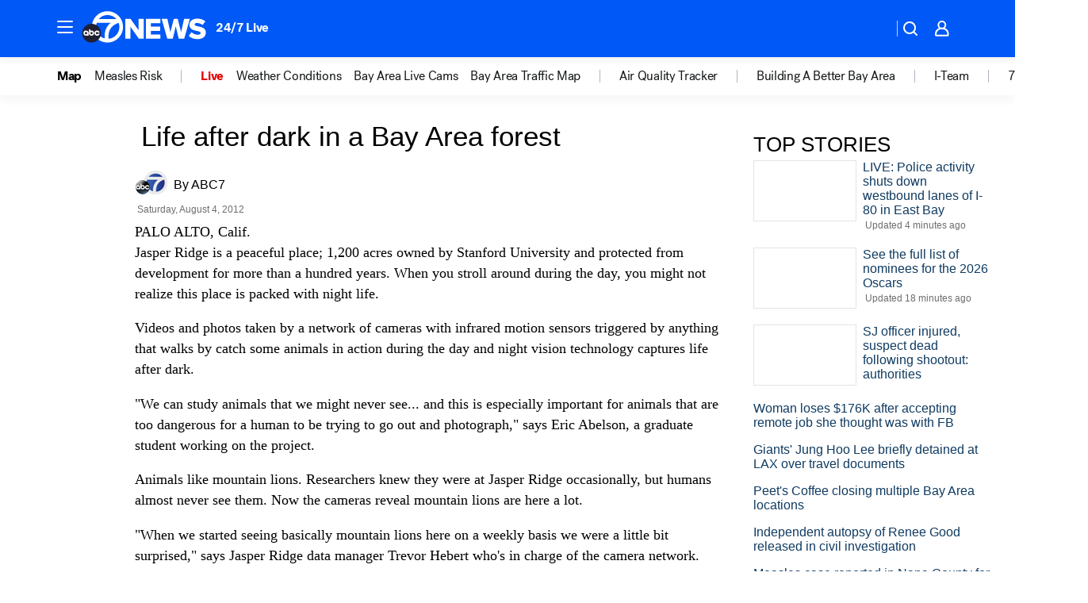

--- FILE ---
content_type: text/html; charset=utf-8
request_url: https://abc7news.com/archive/8761454/
body_size: 39833
content:

        <!DOCTYPE html>
        <html lang="en" lang="en">
            <head>
                <!-- ABCOTV | b0dd8dccd41c | 6447 | 31576ceb6c410c912a5424865cc498e6f0c71378 | abc7news.com | Thu, 22 Jan 2026 17:39:51 GMT -->
                <meta charSet="utf-8" />
                <meta name="viewport" content="initial-scale=1.0, maximum-scale=3.0, user-scalable=yes" />
                <meta http-equiv="x-ua-compatible" content="IE=edge,chrome=1" />
                <meta property="og:locale" content="en_US" />
                <link href="https://cdn.abcotvs.net/abcotv" rel="preconnect" crossorigin />
                
                <link data-react-helmet="true" rel="manifest" href="/manifest.json"/><link data-react-helmet="true" rel="alternate" href="//abc7news.com/feed/" title="ABC7 San Francisco RSS" type="application/rss+xml"/><link data-react-helmet="true" rel="canonical" href="https://abc7news.com/archive/8761454/"/><link data-react-helmet="true" href="//assets-cdn.abcotvs.net/abcotv/31576ceb6c41-release-01-21-2026.6/client/abcotv/css/fusion-054faf66.css" rel="stylesheet"/><link data-react-helmet="true" href="//assets-cdn.abcotvs.net/abcotv/31576ceb6c41-release-01-21-2026.6/client/abcotv/css/7987-3f6c1b98.css" rel="stylesheet"/><link data-react-helmet="true" href="//assets-cdn.abcotvs.net/abcotv/31576ceb6c41-release-01-21-2026.6/client/abcotv/css/abcotv-fecb128a.css" rel="stylesheet"/><link data-react-helmet="true" href="//assets-cdn.abcotvs.net/abcotv/31576ceb6c41-release-01-21-2026.6/client/abcotv/css/7283-b8e957cb.css" rel="stylesheet"/><link data-react-helmet="true" href="//assets-cdn.abcotvs.net/abcotv/31576ceb6c41-release-01-21-2026.6/client/abcotv/css/265-38d87aad.css" rel="stylesheet"/><link data-react-helmet="true" href="//assets-cdn.abcotvs.net/abcotv/31576ceb6c41-release-01-21-2026.6/client/abcotv/css/archive-96562b57.css" rel="stylesheet"/>
                <script>
                    window.__dataLayer = {"helpersEnabled":true,"page":{},"pzn":{},"site":{"device":"desktop","portal":"news"},"visitor":{}},
                        consentToken = window.localStorage.getItem('consentToken');

                    if (consentToken) {
                        console.log('consentToken', JSON.parse(consentToken))
                        window.__dataLayer.visitor = { consent : JSON.parse(consentToken) }; 
                    }
                </script>
                <script src="https://dcf.espn.com/TWDC-DTCI/prod/Bootstrap.js"></script>
                <link rel="preload" as="font" href="https://s.abcnews.com/assets/dtci/fonts/post-grotesk/PostGrotesk-Book.woff2" crossorigin>
<link rel="preload" as="font" href="https://s.abcnews.com/assets/dtci/fonts/post-grotesk/PostGrotesk-Bold.woff2" crossorigin>
<link rel="preload" as="font" href="https://s.abcnews.com/assets/dtci/fonts/post-grotesk/PostGrotesk-Medium.woff2" crossorigin>
                <script src="//assets-cdn.abcotvs.net/abcotv/31576ceb6c41-release-01-21-2026.6/client/abcotv/runtime-23a23e9c.js" defer></script><script src="//assets-cdn.abcotvs.net/abcotv/31576ceb6c41-release-01-21-2026.6/client/abcotv/7987-9ff8c266.js" defer></script><script src="//assets-cdn.abcotvs.net/abcotv/31576ceb6c41-release-01-21-2026.6/client/abcotv/507-c7ed365d.js" defer></script><script src="//assets-cdn.abcotvs.net/abcotv/31576ceb6c41-release-01-21-2026.6/client/abcotv/502-c12b28bb.js" defer></script><script src="//assets-cdn.abcotvs.net/abcotv/31576ceb6c41-release-01-21-2026.6/client/abcotv/2561-2bebf93f.js" defer></script><script src="//assets-cdn.abcotvs.net/abcotv/31576ceb6c41-release-01-21-2026.6/client/abcotv/3167-3be5aec3.js" defer></script><script src="//assets-cdn.abcotvs.net/abcotv/31576ceb6c41-release-01-21-2026.6/client/abcotv/7941-7990394c.js" defer></script><script src="//assets-cdn.abcotvs.net/abcotv/31576ceb6c41-release-01-21-2026.6/client/abcotv/7283-f183b0f8.js" defer></script>
                <link rel="prefetch" href="//assets-cdn.abcotvs.net/abcotv/31576ceb6c41-release-01-21-2026.6/client/abcotv/_manifest.js" as="script" /><link rel="prefetch" href="//assets-cdn.abcotvs.net/abcotv/31576ceb6c41-release-01-21-2026.6/client/abcotv/abcotv-ce2739af.js" as="script" />
<link rel="prefetch" href="//assets-cdn.abcotvs.net/abcotv/31576ceb6c41-release-01-21-2026.6/client/abcotv/archive-bf4a39c8.js" as="script" />
                <title data-react-helmet="true">Assignment 7: Life after dark in a Bay Area forest | ABC7 San Francisco | abc7news.com - ABC7 San Francisco</title>
                <meta data-react-helmet="true" name="description" content=""/><meta data-react-helmet="true" name="keywords" content="Jasper Ridge, Stanford, animals, cameras, campus, infrared, video"/><meta data-react-helmet="true" property="fb:app_id" content="479764485457445"/><meta data-react-helmet="true" property="fb:pages" content="57427307078"/><meta data-react-helmet="true" property="og:site_name" content="ABC7 San Francisco"/><meta data-react-helmet="true" property="og:url" content/><meta data-react-helmet="true" property="og:title" content="Assignment 7: Life after dark in a Bay Area forest | ABC7 San Francisco | abc7news.com"/><meta data-react-helmet="true" property="og:description" content=""/><meta data-react-helmet="true" property="og:image" content/><meta data-react-helmet="true" property="og:type" content="website"/><meta data-react-helmet="true" name="twitter:site" content="@abc7newsbayarea"/><meta data-react-helmet="true" name="twitter:creator" content="@abc7newsbayarea"/><meta data-react-helmet="true" name="twitter:url" content/><meta data-react-helmet="true" name="twitter:title" content="Assignment 7: Life after dark in a Bay Area forest | ABC7 San Francisco | abc7news.com"/><meta data-react-helmet="true" name="twitter:description" content=""/><meta data-react-helmet="true" name="twitter:card" content/><meta data-react-helmet="true" name="twitter:image" content/><meta data-react-helmet="true" name="twitter:app:name:iphone" content="kgo"/><meta data-react-helmet="true" name="twitter:app:id:iphone" content="407314068"/><meta data-react-helmet="true" name="twitter:app:name:googleplay" content="kgo"/><meta data-react-helmet="true" name="twitter:app:id:googleplay" content="com.abclocal.kgo.news"/><meta data-react-helmet="true" name="title" content="Assignment 7: Life after dark in a Bay Area forest | ABC7 San Francisco | abc7news.com"/><meta data-react-helmet="true" name="medium" content="website"/>
                <script data-react-helmet="true" src="https://scripts.webcontentassessor.com/scripts/2861618ebeedab55aff63bbcff53232e80cba13d83492d335b72e228e566d16d"></script>
                
                <script data-rum-type="legacy" data-rum-pct="100">(() => {function gc(n){n=document.cookie.match("(^|;) ?"+n+"=([^;]*)(;|$)");return n?n[2]:null}function sc(n){document.cookie=n}function smpl(n){n/=100;return!!n&&Math.random()<=n}var _nr=!1,_nrCookie=gc("_nr");null!==_nrCookie?"1"===_nrCookie&&(_nr=!0):smpl(100)?(_nr=!0,sc("_nr=1; path=/")):(_nr=!1,sc("_nr=0; path=/"));_nr && (() => {;window.NREUM||(NREUM={});NREUM.init={distributed_tracing:{enabled:true},privacy:{cookies_enabled:true},ajax:{deny_list:["bam.nr-data.net"]}};;NREUM.info = {"beacon":"bam.nr-data.net","errorBeacon":"bam.nr-data.net","sa":1,"licenseKey":"5985ced6ff","applicationID":"367459870"};__nr_require=function(t,e,n){function r(n){if(!e[n]){var o=e[n]={exports:{}};t[n][0].call(o.exports,function(e){var o=t[n][1][e];return r(o||e)},o,o.exports)}return e[n].exports}if("function"==typeof __nr_require)return __nr_require;for(var o=0;o<n.length;o++)r(n[o]);return r}({1:[function(t,e,n){function r(t){try{s.console&&console.log(t)}catch(e){}}var o,i=t("ee"),a=t(31),s={};try{o=localStorage.getItem("__nr_flags").split(","),console&&"function"==typeof console.log&&(s.console=!0,o.indexOf("dev")!==-1&&(s.dev=!0),o.indexOf("nr_dev")!==-1&&(s.nrDev=!0))}catch(c){}s.nrDev&&i.on("internal-error",function(t){r(t.stack)}),s.dev&&i.on("fn-err",function(t,e,n){r(n.stack)}),s.dev&&(r("NR AGENT IN DEVELOPMENT MODE"),r("flags: "+a(s,function(t,e){return t}).join(", ")))},{}],2:[function(t,e,n){function r(t,e,n,r,s){try{l?l-=1:o(s||new UncaughtException(t,e,n),!0)}catch(f){try{i("ierr",[f,c.now(),!0])}catch(d){}}return"function"==typeof u&&u.apply(this,a(arguments))}function UncaughtException(t,e,n){this.message=t||"Uncaught error with no additional information",this.sourceURL=e,this.line=n}function o(t,e){var n=e?null:c.now();i("err",[t,n])}var i=t("handle"),a=t(32),s=t("ee"),c=t("loader"),f=t("gos"),u=window.onerror,d=!1,p="nr@seenError";if(!c.disabled){var l=0;c.features.err=!0,t(1),window.onerror=r;try{throw new Error}catch(h){"stack"in h&&(t(14),t(13),"addEventListener"in window&&t(7),c.xhrWrappable&&t(15),d=!0)}s.on("fn-start",function(t,e,n){d&&(l+=1)}),s.on("fn-err",function(t,e,n){d&&!n[p]&&(f(n,p,function(){return!0}),this.thrown=!0,o(n))}),s.on("fn-end",function(){d&&!this.thrown&&l>0&&(l-=1)}),s.on("internal-error",function(t){i("ierr",[t,c.now(),!0])})}},{}],3:[function(t,e,n){var r=t("loader");r.disabled||(r.features.ins=!0)},{}],4:[function(t,e,n){function r(){U++,L=g.hash,this[u]=y.now()}function o(){U--,g.hash!==L&&i(0,!0);var t=y.now();this[h]=~~this[h]+t-this[u],this[d]=t}function i(t,e){E.emit("newURL",[""+g,e])}function a(t,e){t.on(e,function(){this[e]=y.now()})}var s="-start",c="-end",f="-body",u="fn"+s,d="fn"+c,p="cb"+s,l="cb"+c,h="jsTime",m="fetch",v="addEventListener",w=window,g=w.location,y=t("loader");if(w[v]&&y.xhrWrappable&&!y.disabled){var x=t(11),b=t(12),E=t(9),R=t(7),O=t(14),T=t(8),S=t(15),P=t(10),M=t("ee"),C=M.get("tracer"),N=t(23);t(17),y.features.spa=!0;var L,U=0;M.on(u,r),b.on(p,r),P.on(p,r),M.on(d,o),b.on(l,o),P.on(l,o),M.buffer([u,d,"xhr-resolved"]),R.buffer([u]),O.buffer(["setTimeout"+c,"clearTimeout"+s,u]),S.buffer([u,"new-xhr","send-xhr"+s]),T.buffer([m+s,m+"-done",m+f+s,m+f+c]),E.buffer(["newURL"]),x.buffer([u]),b.buffer(["propagate",p,l,"executor-err","resolve"+s]),C.buffer([u,"no-"+u]),P.buffer(["new-jsonp","cb-start","jsonp-error","jsonp-end"]),a(T,m+s),a(T,m+"-done"),a(P,"new-jsonp"),a(P,"jsonp-end"),a(P,"cb-start"),E.on("pushState-end",i),E.on("replaceState-end",i),w[v]("hashchange",i,N(!0)),w[v]("load",i,N(!0)),w[v]("popstate",function(){i(0,U>1)},N(!0))}},{}],5:[function(t,e,n){function r(){var t=new PerformanceObserver(function(t,e){var n=t.getEntries();s(v,[n])});try{t.observe({entryTypes:["resource"]})}catch(e){}}function o(t){if(s(v,[window.performance.getEntriesByType(w)]),window.performance["c"+p])try{window.performance[h](m,o,!1)}catch(t){}else try{window.performance[h]("webkit"+m,o,!1)}catch(t){}}function i(t){}if(window.performance&&window.performance.timing&&window.performance.getEntriesByType){var a=t("ee"),s=t("handle"),c=t(14),f=t(13),u=t(6),d=t(23),p="learResourceTimings",l="addEventListener",h="removeEventListener",m="resourcetimingbufferfull",v="bstResource",w="resource",g="-start",y="-end",x="fn"+g,b="fn"+y,E="bstTimer",R="pushState",O=t("loader");if(!O.disabled){O.features.stn=!0,t(9),"addEventListener"in window&&t(7);var T=NREUM.o.EV;a.on(x,function(t,e){var n=t[0];n instanceof T&&(this.bstStart=O.now())}),a.on(b,function(t,e){var n=t[0];n instanceof T&&s("bst",[n,e,this.bstStart,O.now()])}),c.on(x,function(t,e,n){this.bstStart=O.now(),this.bstType=n}),c.on(b,function(t,e){s(E,[e,this.bstStart,O.now(),this.bstType])}),f.on(x,function(){this.bstStart=O.now()}),f.on(b,function(t,e){s(E,[e,this.bstStart,O.now(),"requestAnimationFrame"])}),a.on(R+g,function(t){this.time=O.now(),this.startPath=location.pathname+location.hash}),a.on(R+y,function(t){s("bstHist",[location.pathname+location.hash,this.startPath,this.time])}),u()?(s(v,[window.performance.getEntriesByType("resource")]),r()):l in window.performance&&(window.performance["c"+p]?window.performance[l](m,o,d(!1)):window.performance[l]("webkit"+m,o,d(!1))),document[l]("scroll",i,d(!1)),document[l]("keypress",i,d(!1)),document[l]("click",i,d(!1))}}},{}],6:[function(t,e,n){e.exports=function(){return"PerformanceObserver"in window&&"function"==typeof window.PerformanceObserver}},{}],7:[function(t,e,n){function r(t){for(var e=t;e&&!e.hasOwnProperty(u);)e=Object.getPrototypeOf(e);e&&o(e)}function o(t){s.inPlace(t,[u,d],"-",i)}function i(t,e){return t[1]}var a=t("ee").get("events"),s=t("wrap-function")(a,!0),c=t("gos"),f=XMLHttpRequest,u="addEventListener",d="removeEventListener";e.exports=a,"getPrototypeOf"in Object?(r(document),r(window),r(f.prototype)):f.prototype.hasOwnProperty(u)&&(o(window),o(f.prototype)),a.on(u+"-start",function(t,e){var n=t[1];if(null!==n&&("function"==typeof n||"object"==typeof n)){var r=c(n,"nr@wrapped",function(){function t(){if("function"==typeof n.handleEvent)return n.handleEvent.apply(n,arguments)}var e={object:t,"function":n}[typeof n];return e?s(e,"fn-",null,e.name||"anonymous"):n});this.wrapped=t[1]=r}}),a.on(d+"-start",function(t){t[1]=this.wrapped||t[1]})},{}],8:[function(t,e,n){function r(t,e,n){var r=t[e];"function"==typeof r&&(t[e]=function(){var t=i(arguments),e={};o.emit(n+"before-start",[t],e);var a;e[m]&&e[m].dt&&(a=e[m].dt);var s=r.apply(this,t);return o.emit(n+"start",[t,a],s),s.then(function(t){return o.emit(n+"end",[null,t],s),t},function(t){throw o.emit(n+"end",[t],s),t})})}var o=t("ee").get("fetch"),i=t(32),a=t(31);e.exports=o;var s=window,c="fetch-",f=c+"body-",u=["arrayBuffer","blob","json","text","formData"],d=s.Request,p=s.Response,l=s.fetch,h="prototype",m="nr@context";d&&p&&l&&(a(u,function(t,e){r(d[h],e,f),r(p[h],e,f)}),r(s,"fetch",c),o.on(c+"end",function(t,e){var n=this;if(e){var r=e.headers.get("content-length");null!==r&&(n.rxSize=r),o.emit(c+"done",[null,e],n)}else o.emit(c+"done",[t],n)}))},{}],9:[function(t,e,n){var r=t("ee").get("history"),o=t("wrap-function")(r);e.exports=r;var i=window.history&&window.history.constructor&&window.history.constructor.prototype,a=window.history;i&&i.pushState&&i.replaceState&&(a=i),o.inPlace(a,["pushState","replaceState"],"-")},{}],10:[function(t,e,n){function r(t){function e(){f.emit("jsonp-end",[],l),t.removeEventListener("load",e,c(!1)),t.removeEventListener("error",n,c(!1))}function n(){f.emit("jsonp-error",[],l),f.emit("jsonp-end",[],l),t.removeEventListener("load",e,c(!1)),t.removeEventListener("error",n,c(!1))}var r=t&&"string"==typeof t.nodeName&&"script"===t.nodeName.toLowerCase();if(r){var o="function"==typeof t.addEventListener;if(o){var a=i(t.src);if(a){var d=s(a),p="function"==typeof d.parent[d.key];if(p){var l={};u.inPlace(d.parent,[d.key],"cb-",l),t.addEventListener("load",e,c(!1)),t.addEventListener("error",n,c(!1)),f.emit("new-jsonp",[t.src],l)}}}}}function o(){return"addEventListener"in window}function i(t){var e=t.match(d);return e?e[1]:null}function a(t,e){var n=t.match(l),r=n[1],o=n[3];return o?a(o,e[r]):e[r]}function s(t){var e=t.match(p);return e&&e.length>=3?{key:e[2],parent:a(e[1],window)}:{key:t,parent:window}}var c=t(23),f=t("ee").get("jsonp"),u=t("wrap-function")(f);if(e.exports=f,o()){var d=/[?&](?:callback|cb)=([^&#]+)/,p=/(.*).([^.]+)/,l=/^(w+)(.|$)(.*)$/,h=["appendChild","insertBefore","replaceChild"];Node&&Node.prototype&&Node.prototype.appendChild?u.inPlace(Node.prototype,h,"dom-"):(u.inPlace(HTMLElement.prototype,h,"dom-"),u.inPlace(HTMLHeadElement.prototype,h,"dom-"),u.inPlace(HTMLBodyElement.prototype,h,"dom-")),f.on("dom-start",function(t){r(t[0])})}},{}],11:[function(t,e,n){var r=t("ee").get("mutation"),o=t("wrap-function")(r),i=NREUM.o.MO;e.exports=r,i&&(window.MutationObserver=function(t){return this instanceof i?new i(o(t,"fn-")):i.apply(this,arguments)},MutationObserver.prototype=i.prototype)},{}],12:[function(t,e,n){function r(t){var e=i.context(),n=s(t,"executor-",e,null,!1),r=new f(n);return i.context(r).getCtx=function(){return e},r}var o=t("wrap-function"),i=t("ee").get("promise"),a=t("ee").getOrSetContext,s=o(i),c=t(31),f=NREUM.o.PR;e.exports=i,f&&(window.Promise=r,["all","race"].forEach(function(t){var e=f[t];f[t]=function(n){function r(t){return function(){i.emit("propagate",[null,!o],a,!1,!1),o=o||!t}}var o=!1;c(n,function(e,n){Promise.resolve(n).then(r("all"===t),r(!1))});var a=e.apply(f,arguments),s=f.resolve(a);return s}}),["resolve","reject"].forEach(function(t){var e=f[t];f[t]=function(t){var n=e.apply(f,arguments);return t!==n&&i.emit("propagate",[t,!0],n,!1,!1),n}}),f.prototype["catch"]=function(t){return this.then(null,t)},f.prototype=Object.create(f.prototype,{constructor:{value:r}}),c(Object.getOwnPropertyNames(f),function(t,e){try{r[e]=f[e]}catch(n){}}),o.wrapInPlace(f.prototype,"then",function(t){return function(){var e=this,n=o.argsToArray.apply(this,arguments),r=a(e);r.promise=e,n[0]=s(n[0],"cb-",r,null,!1),n[1]=s(n[1],"cb-",r,null,!1);var c=t.apply(this,n);return r.nextPromise=c,i.emit("propagate",[e,!0],c,!1,!1),c}}),i.on("executor-start",function(t){t[0]=s(t[0],"resolve-",this,null,!1),t[1]=s(t[1],"resolve-",this,null,!1)}),i.on("executor-err",function(t,e,n){t[1](n)}),i.on("cb-end",function(t,e,n){i.emit("propagate",[n,!0],this.nextPromise,!1,!1)}),i.on("propagate",function(t,e,n){this.getCtx&&!e||(this.getCtx=function(){if(t instanceof Promise)var e=i.context(t);return e&&e.getCtx?e.getCtx():this})}),r.toString=function(){return""+f})},{}],13:[function(t,e,n){var r=t("ee").get("raf"),o=t("wrap-function")(r),i="equestAnimationFrame";e.exports=r,o.inPlace(window,["r"+i,"mozR"+i,"webkitR"+i,"msR"+i],"raf-"),r.on("raf-start",function(t){t[0]=o(t[0],"fn-")})},{}],14:[function(t,e,n){function r(t,e,n){t[0]=a(t[0],"fn-",null,n)}function o(t,e,n){this.method=n,this.timerDuration=isNaN(t[1])?0:+t[1],t[0]=a(t[0],"fn-",this,n)}var i=t("ee").get("timer"),a=t("wrap-function")(i),s="setTimeout",c="setInterval",f="clearTimeout",u="-start",d="-";e.exports=i,a.inPlace(window,[s,"setImmediate"],s+d),a.inPlace(window,[c],c+d),a.inPlace(window,[f,"clearImmediate"],f+d),i.on(c+u,r),i.on(s+u,o)},{}],15:[function(t,e,n){function r(t,e){d.inPlace(e,["onreadystatechange"],"fn-",s)}function o(){var t=this,e=u.context(t);t.readyState>3&&!e.resolved&&(e.resolved=!0,u.emit("xhr-resolved",[],t)),d.inPlace(t,y,"fn-",s)}function i(t){x.push(t),m&&(E?E.then(a):w?w(a):(R=-R,O.data=R))}function a(){for(var t=0;t<x.length;t++)r([],x[t]);x.length&&(x=[])}function s(t,e){return e}function c(t,e){for(var n in t)e[n]=t[n];return e}t(7);var f=t("ee"),u=f.get("xhr"),d=t("wrap-function")(u),p=t(23),l=NREUM.o,h=l.XHR,m=l.MO,v=l.PR,w=l.SI,g="readystatechange",y=["onload","onerror","onabort","onloadstart","onloadend","onprogress","ontimeout"],x=[];e.exports=u;var b=window.XMLHttpRequest=function(t){var e=new h(t);try{u.emit("new-xhr",[e],e),e.addEventListener(g,o,p(!1))}catch(n){try{u.emit("internal-error",[n])}catch(r){}}return e};if(c(h,b),b.prototype=h.prototype,d.inPlace(b.prototype,["open","send"],"-xhr-",s),u.on("send-xhr-start",function(t,e){r(t,e),i(e)}),u.on("open-xhr-start",r),m){var E=v&&v.resolve();if(!w&&!v){var R=1,O=document.createTextNode(R);new m(a).observe(O,{characterData:!0})}}else f.on("fn-end",function(t){t[0]&&t[0].type===g||a()})},{}],16:[function(t,e,n){function r(t){if(!s(t))return null;var e=window.NREUM;if(!e.loader_config)return null;var n=(e.loader_config.accountID||"").toString()||null,r=(e.loader_config.agentID||"").toString()||null,f=(e.loader_config.trustKey||"").toString()||null;if(!n||!r)return null;var h=l.generateSpanId(),m=l.generateTraceId(),v=Date.now(),w={spanId:h,traceId:m,timestamp:v};return(t.sameOrigin||c(t)&&p())&&(w.traceContextParentHeader=o(h,m),w.traceContextStateHeader=i(h,v,n,r,f)),(t.sameOrigin&&!u()||!t.sameOrigin&&c(t)&&d())&&(w.newrelicHeader=a(h,m,v,n,r,f)),w}function o(t,e){return"00-"+e+"-"+t+"-01"}function i(t,e,n,r,o){var i=0,a="",s=1,c="",f="";return o+"@nr="+i+"-"+s+"-"+n+"-"+r+"-"+t+"-"+a+"-"+c+"-"+f+"-"+e}function a(t,e,n,r,o,i){var a="btoa"in window&&"function"==typeof window.btoa;if(!a)return null;var s={v:[0,1],d:{ty:"Browser",ac:r,ap:o,id:t,tr:e,ti:n}};return i&&r!==i&&(s.d.tk=i),btoa(JSON.stringify(s))}function s(t){return f()&&c(t)}function c(t){var e=!1,n={};if("init"in NREUM&&"distributed_tracing"in NREUM.init&&(n=NREUM.init.distributed_tracing),t.sameOrigin)e=!0;else if(n.allowed_origins instanceof Array)for(var r=0;r<n.allowed_origins.length;r++){var o=h(n.allowed_origins[r]);if(t.hostname===o.hostname&&t.protocol===o.protocol&&t.port===o.port){e=!0;break}}return e}function f(){return"init"in NREUM&&"distributed_tracing"in NREUM.init&&!!NREUM.init.distributed_tracing.enabled}function u(){return"init"in NREUM&&"distributed_tracing"in NREUM.init&&!!NREUM.init.distributed_tracing.exclude_newrelic_header}function d(){return"init"in NREUM&&"distributed_tracing"in NREUM.init&&NREUM.init.distributed_tracing.cors_use_newrelic_header!==!1}function p(){return"init"in NREUM&&"distributed_tracing"in NREUM.init&&!!NREUM.init.distributed_tracing.cors_use_tracecontext_headers}var l=t(28),h=t(18);e.exports={generateTracePayload:r,shouldGenerateTrace:s}},{}],17:[function(t,e,n){function r(t){var e=this.params,n=this.metrics;if(!this.ended){this.ended=!0;for(var r=0;r<p;r++)t.removeEventListener(d[r],this.listener,!1);return e.protocol&&"data"===e.protocol?void g("Ajax/DataUrl/Excluded"):void(e.aborted||(n.duration=a.now()-this.startTime,this.loadCaptureCalled||4!==t.readyState?null==e.status&&(e.status=0):i(this,t),n.cbTime=this.cbTime,s("xhr",[e,n,this.startTime,this.endTime,"xhr"],this)))}}function o(t,e){var n=c(e),r=t.params;r.hostname=n.hostname,r.port=n.port,r.protocol=n.protocol,r.host=n.hostname+":"+n.port,r.pathname=n.pathname,t.parsedOrigin=n,t.sameOrigin=n.sameOrigin}function i(t,e){t.params.status=e.status;var n=v(e,t.lastSize);if(n&&(t.metrics.rxSize=n),t.sameOrigin){var r=e.getResponseHeader("X-NewRelic-App-Data");r&&(t.params.cat=r.split(", ").pop())}t.loadCaptureCalled=!0}var a=t("loader");if(a.xhrWrappable&&!a.disabled){var s=t("handle"),c=t(18),f=t(16).generateTracePayload,u=t("ee"),d=["load","error","abort","timeout"],p=d.length,l=t("id"),h=t(24),m=t(22),v=t(19),w=t(23),g=t(25).recordSupportability,y=NREUM.o.REQ,x=window.XMLHttpRequest;a.features.xhr=!0,t(15),t(8),u.on("new-xhr",function(t){var e=this;e.totalCbs=0,e.called=0,e.cbTime=0,e.end=r,e.ended=!1,e.xhrGuids={},e.lastSize=null,e.loadCaptureCalled=!1,e.params=this.params||{},e.metrics=this.metrics||{},t.addEventListener("load",function(n){i(e,t)},w(!1)),h&&(h>34||h<10)||t.addEventListener("progress",function(t){e.lastSize=t.loaded},w(!1))}),u.on("open-xhr-start",function(t){this.params={method:t[0]},o(this,t[1]),this.metrics={}}),u.on("open-xhr-end",function(t,e){"loader_config"in NREUM&&"xpid"in NREUM.loader_config&&this.sameOrigin&&e.setRequestHeader("X-NewRelic-ID",NREUM.loader_config.xpid);var n=f(this.parsedOrigin);if(n){var r=!1;n.newrelicHeader&&(e.setRequestHeader("newrelic",n.newrelicHeader),r=!0),n.traceContextParentHeader&&(e.setRequestHeader("traceparent",n.traceContextParentHeader),n.traceContextStateHeader&&e.setRequestHeader("tracestate",n.traceContextStateHeader),r=!0),r&&(this.dt=n)}}),u.on("send-xhr-start",function(t,e){var n=this.metrics,r=t[0],o=this;if(n&&r){var i=m(r);i&&(n.txSize=i)}this.startTime=a.now(),this.listener=function(t){try{"abort"!==t.type||o.loadCaptureCalled||(o.params.aborted=!0),("load"!==t.type||o.called===o.totalCbs&&(o.onloadCalled||"function"!=typeof e.onload))&&o.end(e)}catch(n){try{u.emit("internal-error",[n])}catch(r){}}};for(var s=0;s<p;s++)e.addEventListener(d[s],this.listener,w(!1))}),u.on("xhr-cb-time",function(t,e,n){this.cbTime+=t,e?this.onloadCalled=!0:this.called+=1,this.called!==this.totalCbs||!this.onloadCalled&&"function"==typeof n.onload||this.end(n)}),u.on("xhr-load-added",function(t,e){var n=""+l(t)+!!e;this.xhrGuids&&!this.xhrGuids[n]&&(this.xhrGuids[n]=!0,this.totalCbs+=1)}),u.on("xhr-load-removed",function(t,e){var n=""+l(t)+!!e;this.xhrGuids&&this.xhrGuids[n]&&(delete this.xhrGuids[n],this.totalCbs-=1)}),u.on("xhr-resolved",function(){this.endTime=a.now()}),u.on("addEventListener-end",function(t,e){e instanceof x&&"load"===t[0]&&u.emit("xhr-load-added",[t[1],t[2]],e)}),u.on("removeEventListener-end",function(t,e){e instanceof x&&"load"===t[0]&&u.emit("xhr-load-removed",[t[1],t[2]],e)}),u.on("fn-start",function(t,e,n){e instanceof x&&("onload"===n&&(this.onload=!0),("load"===(t[0]&&t[0].type)||this.onload)&&(this.xhrCbStart=a.now()))}),u.on("fn-end",function(t,e){this.xhrCbStart&&u.emit("xhr-cb-time",[a.now()-this.xhrCbStart,this.onload,e],e)}),u.on("fetch-before-start",function(t){function e(t,e){var n=!1;return e.newrelicHeader&&(t.set("newrelic",e.newrelicHeader),n=!0),e.traceContextParentHeader&&(t.set("traceparent",e.traceContextParentHeader),e.traceContextStateHeader&&t.set("tracestate",e.traceContextStateHeader),n=!0),n}var n,r=t[1]||{};"string"==typeof t[0]?n=t[0]:t[0]&&t[0].url?n=t[0].url:window.URL&&t[0]&&t[0]instanceof URL&&(n=t[0].href),n&&(this.parsedOrigin=c(n),this.sameOrigin=this.parsedOrigin.sameOrigin);var o=f(this.parsedOrigin);if(o&&(o.newrelicHeader||o.traceContextParentHeader))if("string"==typeof t[0]||window.URL&&t[0]&&t[0]instanceof URL){var i={};for(var a in r)i[a]=r[a];i.headers=new Headers(r.headers||{}),e(i.headers,o)&&(this.dt=o),t.length>1?t[1]=i:t.push(i)}else t[0]&&t[0].headers&&e(t[0].headers,o)&&(this.dt=o)}),u.on("fetch-start",function(t,e){this.params={},this.metrics={},this.startTime=a.now(),this.dt=e,t.length>=1&&(this.target=t[0]),t.length>=2&&(this.opts=t[1]);var n,r=this.opts||{},i=this.target;if("string"==typeof i?n=i:"object"==typeof i&&i instanceof y?n=i.url:window.URL&&"object"==typeof i&&i instanceof URL&&(n=i.href),o(this,n),"data"!==this.params.protocol){var s=(""+(i&&i instanceof y&&i.method||r.method||"GET")).toUpperCase();this.params.method=s,this.txSize=m(r.body)||0}}),u.on("fetch-done",function(t,e){if(this.endTime=a.now(),this.params||(this.params={}),"data"===this.params.protocol)return void g("Ajax/DataUrl/Excluded");this.params.status=e?e.status:0;var n;"string"==typeof this.rxSize&&this.rxSize.length>0&&(n=+this.rxSize);var r={txSize:this.txSize,rxSize:n,duration:a.now()-this.startTime};s("xhr",[this.params,r,this.startTime,this.endTime,"fetch"],this)})}},{}],18:[function(t,e,n){var r={};e.exports=function(t){if(t in r)return r[t];if(0===(t||"").indexOf("data:"))return{protocol:"data"};var e=document.createElement("a"),n=window.location,o={};e.href=t,o.port=e.port;var i=e.href.split("://");!o.port&&i[1]&&(o.port=i[1].split("/")[0].split("@").pop().split(":")[1]),o.port&&"0"!==o.port||(o.port="https"===i[0]?"443":"80"),o.hostname=e.hostname||n.hostname,o.pathname=e.pathname,o.protocol=i[0],"/"!==o.pathname.charAt(0)&&(o.pathname="/"+o.pathname);var a=!e.protocol||":"===e.protocol||e.protocol===n.protocol,s=e.hostname===document.domain&&e.port===n.port;return o.sameOrigin=a&&(!e.hostname||s),"/"===o.pathname&&(r[t]=o),o}},{}],19:[function(t,e,n){function r(t,e){var n=t.responseType;return"json"===n&&null!==e?e:"arraybuffer"===n||"blob"===n||"json"===n?o(t.response):"text"===n||""===n||void 0===n?o(t.responseText):void 0}var o=t(22);e.exports=r},{}],20:[function(t,e,n){function r(){}function o(t,e,n,r){return function(){return u.recordSupportability("API/"+e+"/called"),i(t+e,[f.now()].concat(s(arguments)),n?null:this,r),n?void 0:this}}var i=t("handle"),a=t(31),s=t(32),c=t("ee").get("tracer"),f=t("loader"),u=t(25),d=NREUM;"undefined"==typeof window.newrelic&&(newrelic=d);var p=["setPageViewName","setCustomAttribute","setErrorHandler","finished","addToTrace","inlineHit","addRelease"],l="api-",h=l+"ixn-";a(p,function(t,e){d[e]=o(l,e,!0,"api")}),d.addPageAction=o(l,"addPageAction",!0),d.setCurrentRouteName=o(l,"routeName",!0),e.exports=newrelic,d.interaction=function(){return(new r).get()};var m=r.prototype={createTracer:function(t,e){var n={},r=this,o="function"==typeof e;return i(h+"tracer",[f.now(),t,n],r),function(){if(c.emit((o?"":"no-")+"fn-start",[f.now(),r,o],n),o)try{return e.apply(this,arguments)}catch(t){throw c.emit("fn-err",[arguments,this,t],n),t}finally{c.emit("fn-end",[f.now()],n)}}}};a("actionText,setName,setAttribute,save,ignore,onEnd,getContext,end,get".split(","),function(t,e){m[e]=o(h,e)}),newrelic.noticeError=function(t,e){"string"==typeof t&&(t=new Error(t)),u.recordSupportability("API/noticeError/called"),i("err",[t,f.now(),!1,e])}},{}],21:[function(t,e,n){function r(t){if(NREUM.init){for(var e=NREUM.init,n=t.split("."),r=0;r<n.length-1;r++)if(e=e[n[r]],"object"!=typeof e)return;return e=e[n[n.length-1]]}}e.exports={getConfiguration:r}},{}],22:[function(t,e,n){e.exports=function(t){if("string"==typeof t&&t.length)return t.length;if("object"==typeof t){if("undefined"!=typeof ArrayBuffer&&t instanceof ArrayBuffer&&t.byteLength)return t.byteLength;if("undefined"!=typeof Blob&&t instanceof Blob&&t.size)return t.size;if(!("undefined"!=typeof FormData&&t instanceof FormData))try{return JSON.stringify(t).length}catch(e){return}}}},{}],23:[function(t,e,n){var r=!1;try{var o=Object.defineProperty({},"passive",{get:function(){r=!0}});window.addEventListener("testPassive",null,o),window.removeEventListener("testPassive",null,o)}catch(i){}e.exports=function(t){return r?{passive:!0,capture:!!t}:!!t}},{}],24:[function(t,e,n){var r=0,o=navigator.userAgent.match(/Firefox[/s](d+.d+)/);o&&(r=+o[1]),e.exports=r},{}],25:[function(t,e,n){function r(t,e){var n=[a,t,{name:t},e];return i("storeMetric",n,null,"api"),n}function o(t,e){var n=[s,t,{name:t},e];return i("storeEventMetrics",n,null,"api"),n}var i=t("handle"),a="sm",s="cm";e.exports={constants:{SUPPORTABILITY_METRIC:a,CUSTOM_METRIC:s},recordSupportability:r,recordCustom:o}},{}],26:[function(t,e,n){function r(){return s.exists&&performance.now?Math.round(performance.now()):(i=Math.max((new Date).getTime(),i))-a}function o(){return i}var i=(new Date).getTime(),a=i,s=t(33);e.exports=r,e.exports.offset=a,e.exports.getLastTimestamp=o},{}],27:[function(t,e,n){function r(t,e){var n=t.getEntries();n.forEach(function(t){"first-paint"===t.name?l("timing",["fp",Math.floor(t.startTime)]):"first-contentful-paint"===t.name&&l("timing",["fcp",Math.floor(t.startTime)])})}function o(t,e){var n=t.getEntries();if(n.length>0){var r=n[n.length-1];if(f&&f<r.startTime)return;var o=[r],i=a({});i&&o.push(i),l("lcp",o)}}function i(t){t.getEntries().forEach(function(t){t.hadRecentInput||l("cls",[t])})}function a(t){var e=navigator.connection||navigator.mozConnection||navigator.webkitConnection;if(e)return e.type&&(t["net-type"]=e.type),e.effectiveType&&(t["net-etype"]=e.effectiveType),e.rtt&&(t["net-rtt"]=e.rtt),e.downlink&&(t["net-dlink"]=e.downlink),t}function s(t){if(t instanceof w&&!y){var e=Math.round(t.timeStamp),n={type:t.type};a(n),e<=h.now()?n.fid=h.now()-e:e>h.offset&&e<=Date.now()?(e-=h.offset,n.fid=h.now()-e):e=h.now(),y=!0,l("timing",["fi",e,n])}}function c(t){"hidden"===t&&(f=h.now(),l("pageHide",[f]))}if(!("init"in NREUM&&"page_view_timing"in NREUM.init&&"enabled"in NREUM.init.page_view_timing&&NREUM.init.page_view_timing.enabled===!1)){var f,u,d,p,l=t("handle"),h=t("loader"),m=t(30),v=t(23),w=NREUM.o.EV;if("PerformanceObserver"in window&&"function"==typeof window.PerformanceObserver){u=new PerformanceObserver(r);try{u.observe({entryTypes:["paint"]})}catch(g){}d=new PerformanceObserver(o);try{d.observe({entryTypes:["largest-contentful-paint"]})}catch(g){}p=new PerformanceObserver(i);try{p.observe({type:"layout-shift",buffered:!0})}catch(g){}}if("addEventListener"in document){var y=!1,x=["click","keydown","mousedown","pointerdown","touchstart"];x.forEach(function(t){document.addEventListener(t,s,v(!1))})}m(c)}},{}],28:[function(t,e,n){function r(){function t(){return e?15&e[n++]:16*Math.random()|0}var e=null,n=0,r=window.crypto||window.msCrypto;r&&r.getRandomValues&&(e=r.getRandomValues(new Uint8Array(31)));for(var o,i="xxxxxxxx-xxxx-4xxx-yxxx-xxxxxxxxxxxx",a="",s=0;s<i.length;s++)o=i[s],"x"===o?a+=t().toString(16):"y"===o?(o=3&t()|8,a+=o.toString(16)):a+=o;return a}function o(){return a(16)}function i(){return a(32)}function a(t){function e(){return n?15&n[r++]:16*Math.random()|0}var n=null,r=0,o=window.crypto||window.msCrypto;o&&o.getRandomValues&&Uint8Array&&(n=o.getRandomValues(new Uint8Array(t)));for(var i=[],a=0;a<t;a++)i.push(e().toString(16));return i.join("")}e.exports={generateUuid:r,generateSpanId:o,generateTraceId:i}},{}],29:[function(t,e,n){function r(t,e){if(!o)return!1;if(t!==o)return!1;if(!e)return!0;if(!i)return!1;for(var n=i.split("."),r=e.split("."),a=0;a<r.length;a++)if(r[a]!==n[a])return!1;return!0}var o=null,i=null,a=/Version\/(\S+)\s+Safari/;if(navigator.userAgent){var s=navigator.userAgent,c=s.match(a);c&&s.indexOf("Chrome")===-1&&s.indexOf("Chromium")===-1&&(o="Safari",i=c[1])}e.exports={agent:o,version:i,match:r}},{}],30:[function(t,e,n){function r(t){function e(){t(s&&document[s]?document[s]:document[i]?"hidden":"visible")}"addEventListener"in document&&a&&document.addEventListener(a,e,o(!1))}var o=t(23);e.exports=r;var i,a,s;"undefined"!=typeof document.hidden?(i="hidden",a="visibilitychange",s="visibilityState"):"undefined"!=typeof document.msHidden?(i="msHidden",a="msvisibilitychange"):"undefined"!=typeof document.webkitHidden&&(i="webkitHidden",a="webkitvisibilitychange",s="webkitVisibilityState")},{}],31:[function(t,e,n){function r(t,e){var n=[],r="",i=0;for(r in t)o.call(t,r)&&(n[i]=e(r,t[r]),i+=1);return n}var o=Object.prototype.hasOwnProperty;e.exports=r},{}],32:[function(t,e,n){function r(t,e,n){e||(e=0),"undefined"==typeof n&&(n=t?t.length:0);for(var r=-1,o=n-e||0,i=Array(o<0?0:o);++r<o;)i[r]=t[e+r];return i}e.exports=r},{}],33:[function(t,e,n){e.exports={exists:"undefined"!=typeof window.performance&&window.performance.timing&&"undefined"!=typeof window.performance.timing.navigationStart}},{}],ee:[function(t,e,n){function r(){}function o(t){function e(t){return t&&t instanceof r?t:t?f(t,c,a):a()}function n(n,r,o,i,a){if(a!==!1&&(a=!0),!l.aborted||i){t&&a&&t(n,r,o);for(var s=e(o),c=m(n),f=c.length,u=0;u<f;u++)c[u].apply(s,r);var p=d[y[n]];return p&&p.push([x,n,r,s]),s}}function i(t,e){g[t]=m(t).concat(e)}function h(t,e){var n=g[t];if(n)for(var r=0;r<n.length;r++)n[r]===e&&n.splice(r,1)}function m(t){return g[t]||[]}function v(t){return p[t]=p[t]||o(n)}function w(t,e){l.aborted||u(t,function(t,n){e=e||"feature",y[n]=e,e in d||(d[e]=[])})}var g={},y={},x={on:i,addEventListener:i,removeEventListener:h,emit:n,get:v,listeners:m,context:e,buffer:w,abort:s,aborted:!1};return x}function i(t){return f(t,c,a)}function a(){return new r}function s(){(d.api||d.feature)&&(l.aborted=!0,d=l.backlog={})}var c="nr@context",f=t("gos"),u=t(31),d={},p={},l=e.exports=o();e.exports.getOrSetContext=i,l.backlog=d},{}],gos:[function(t,e,n){function r(t,e,n){if(o.call(t,e))return t[e];var r=n();if(Object.defineProperty&&Object.keys)try{return Object.defineProperty(t,e,{value:r,writable:!0,enumerable:!1}),r}catch(i){}return t[e]=r,r}var o=Object.prototype.hasOwnProperty;e.exports=r},{}],handle:[function(t,e,n){function r(t,e,n,r){o.buffer([t],r),o.emit(t,e,n)}var o=t("ee").get("handle");e.exports=r,r.ee=o},{}],id:[function(t,e,n){function r(t){var e=typeof t;return!t||"object"!==e&&"function"!==e?-1:t===window?0:a(t,i,function(){return o++})}var o=1,i="nr@id",a=t("gos");e.exports=r},{}],loader:[function(t,e,n){function r(){if(!T++){var t=O.info=NREUM.info,e=m.getElementsByTagName("script")[0];if(setTimeout(f.abort,3e4),!(t&&t.licenseKey&&t.applicationID&&e))return f.abort();c(E,function(e,n){t[e]||(t[e]=n)});var n=a();s("mark",["onload",n+O.offset],null,"api"),s("timing",["load",n]);var r=m.createElement("script");0===t.agent.indexOf("http://")||0===t.agent.indexOf("https://")?r.src=t.agent:r.src=l+"://"+t.agent,e.parentNode.insertBefore(r,e)}}function o(){"complete"===m.readyState&&i()}function i(){s("mark",["domContent",a()+O.offset],null,"api")}var a=t(26),s=t("handle"),c=t(31),f=t("ee"),u=t(29),d=t(21),p=t(23),l=d.getConfiguration("ssl")===!1?"http":"https",h=window,m=h.document,v="addEventListener",w="attachEvent",g=h.XMLHttpRequest,y=g&&g.prototype,x=!1;NREUM.o={ST:setTimeout,SI:h.setImmediate,CT:clearTimeout,XHR:g,REQ:h.Request,EV:h.Event,PR:h.Promise,MO:h.MutationObserver};var b=""+location,E={beacon:"bam.nr-data.net",errorBeacon:"bam.nr-data.net",agent:"js-agent.newrelic.com/nr-spa-1216.min.js"},R=g&&y&&y[v]&&!/CriOS/.test(navigator.userAgent),O=e.exports={offset:a.getLastTimestamp(),now:a,origin:b,features:{},xhrWrappable:R,userAgent:u,disabled:x};if(!x){t(20),t(27),m[v]?(m[v]("DOMContentLoaded",i,p(!1)),h[v]("load",r,p(!1))):(m[w]("onreadystatechange",o),h[w]("onload",r)),s("mark",["firstbyte",a.getLastTimestamp()],null,"api");var T=0}},{}],"wrap-function":[function(t,e,n){function r(t,e){function n(e,n,r,c,f){function nrWrapper(){var i,a,u,p;try{a=this,i=d(arguments),u="function"==typeof r?r(i,a):r||{}}catch(l){o([l,"",[i,a,c],u],t)}s(n+"start",[i,a,c],u,f);try{return p=e.apply(a,i)}catch(h){throw s(n+"err",[i,a,h],u,f),h}finally{s(n+"end",[i,a,p],u,f)}}return a(e)?e:(n||(n=""),nrWrapper[p]=e,i(e,nrWrapper,t),nrWrapper)}function r(t,e,r,o,i){r||(r="");var s,c,f,u="-"===r.charAt(0);for(f=0;f<e.length;f++)c=e[f],s=t[c],a(s)||(t[c]=n(s,u?c+r:r,o,c,i))}function s(n,r,i,a){if(!h||e){var s=h;h=!0;try{t.emit(n,r,i,e,a)}catch(c){o([c,n,r,i],t)}h=s}}return t||(t=u),n.inPlace=r,n.flag=p,n}function o(t,e){e||(e=u);try{e.emit("internal-error",t)}catch(n){}}function i(t,e,n){if(Object.defineProperty&&Object.keys)try{var r=Object.keys(t);return r.forEach(function(n){Object.defineProperty(e,n,{get:function(){return t[n]},set:function(e){return t[n]=e,e}})}),e}catch(i){o([i],n)}for(var a in t)l.call(t,a)&&(e[a]=t[a]);return e}function a(t){return!(t&&t instanceof Function&&t.apply&&!t[p])}function s(t,e){var n=e(t);return n[p]=t,i(t,n,u),n}function c(t,e,n){var r=t[e];t[e]=s(r,n)}function f(){for(var t=arguments.length,e=new Array(t),n=0;n<t;++n)e[n]=arguments[n];return e}var u=t("ee"),d=t(32),p="nr@original",l=Object.prototype.hasOwnProperty,h=!1;e.exports=r,e.exports.wrapFunction=s,e.exports.wrapInPlace=c,e.exports.argsToArray=f},{}]},{},["loader",2,17,5,3,4]);;NREUM.info={"beacon":"bam.nr-data.net","errorBeacon":"bam.nr-data.net","sa":1,"licenseKey":"8d01ff17d1","applicationID":"415461361"}})();})();</script>
                <link href="//assets-cdn.abcotvs.net" rel="preconnect" />
                <link href="https://cdn.abcotvs.net/abcotv" rel="preconnect" crossorigin />
                <script>(function(){function a(a){var b,c=g.floor(65535*g.random()).toString(16);for(b=4-c.length;0<b;b--)c="0"+c;return a=(String()+a).substring(0,4),!Number.isNaN(parseInt(a,16))&&a.length?a+c.substr(a.length):c}function b(){var a=c(window.location.hostname);return a?"."+a:".go.com"}function c(a=""){var b=a.match(/[^.]+(?:.com?(?:.[a-z]{2})?|(?:.[a-z]+))?$/i);if(b&&b.length)return b[0].replace(/:[0-9]+$/,"")}function d(a,b,c,d,g,h){var i,j=!1;if(f.test(c)&&(c=c.replace(f,""),j=!0),!a||/^(?:expires|max-age|path|domain|secure)$/i.test(a))return!1;if(i=a+"="+b,g&&g instanceof Date&&(i+="; expires="+g.toUTCString()),c&&(i+="; domain="+c),d&&(i+="; path="+d),h&&(i+="; secure"),document.cookie=i,j){var k="www"+(/^./.test(c)?"":".")+c;e(a,k,d||"")}return!0}function e(a,b,c){return document.cookie=encodeURIComponent(a)+"=; expires=Thu, 01 Jan 1970 00:00:00 GMT"+(b?"; domain="+b:"")+(c?"; path="+c:""),!0}var f=/^.?www/,g=Math;(function(a){for(var b,d=a+"=",e=document.cookie.split(";"),f=0;f<e.length;f++){for(b=e[f];" "===b.charAt(0);)b=b.substring(1,b.length);if(0===b.indexOf(d))return b.substring(d.length,b.length)}return null})("SWID")||function(a){if(a){var c=new Date(Date.now());c.setFullYear(c.getFullYear()+1),d("SWID",a,b(),"/",c)}}(function(){return String()+a()+a()+"-"+a()+"-"+a("4")+"-"+a((g.floor(10*g.random())%4+8).toString(16))+"-"+a()+a()+a()}())})();</script>
            </head>
            <body class="">
                
                <div id="abcotv"><div id="fitt-analytics"><div class="bp-mobileMDPlus bp-mobileLGPlus bp-tabletPlus bp-desktopPlus bp-desktopLGPlus"><div class="wrapper archive"><div id="themeProvider" class="theme-light "><section class="nav sticky topzero"><header class="VZTD lZur JhJDA tomuH qpSyx crEfr duUVQ "><div id="NavigationContainer" class="VZTD nkdHX mLASH OfbiZ gbxlc OAKIS OrkQb sHsPe lqtkC glxIO HfYhe vUYNV McMna WtEci pdYhu seFhp "><div class="VZTD ZaRVE URqSb "><div id="NavigationMenu" class="UbGlr awXxV lZur QNwmF SrhIT CSJky fKGaR MELDj bwJpP oFbxM sCAKu JmqhH LNPNz XedOc INRRi zyWBh HZYdm KUWLd ghwbF " aria-expanded="false" aria-label="Site Menu" role="button" tabindex="0"><div id="NavigationMenuIcon" class="xwYCG chWWz xItUF awXxV lZur dnyYA SGbxA CSJky klTtn TqWpy hDYpx LEjY VMTsP AqjSi krKko MdvlB SwrCi PMtn qNrLC PriDW HkWF oFFrS kGyAC "></div></div><div class="VZTD mLASH "><a href="https://abc7news.com/" aria-label="ABC7 San Francisco homepage"><img class="Hxa-d QNwmF CKa-dw " src="https://cdn.abcotvs.net/abcotv/assets/news/global/images/feature-header/kgo-lg.svg"/><img class="Hxa-d NzyJW hyWKA BKvsz " src="https://cdn.abcotvs.net/abcotv/assets/news/global/images/feature-header/kgo-sm.svg"/></a></div><div class="feature-nav-local"><div class="VZTD HNQqj ZaRVE "><span class="NzyJW bfzCU OlYnP vtZdS BnAMJ ioHuy QbACp vLCTF AyXGx ubOdK WtEci FfVOu seFhp "><a class="Ihhcd glfEG fCZkS hfDkF rUrN QNwmF eXeQK wzfDA kZHXs Mwuoo QdTjf ubOdK ACtel FfVOu hBmQi " href="https://abc7news.com/watch/live/">24/7 Live</a></span><span class="NzyJW bfzCU OlYnP vtZdS BnAMJ ioHuy QbACp vLCTF AyXGx ubOdK WtEci FfVOu seFhp "><a class="Ihhcd glfEG fCZkS hfDkF rUrN QNwmF eXeQK wzfDA kZHXs Mwuoo QdTjf ubOdK ACtel FfVOu hBmQi " href="https://abc7news.com/san-francisco/">San Francisco</a></span><span class="NzyJW bfzCU OlYnP vtZdS BnAMJ ioHuy QbACp vLCTF AyXGx ubOdK WtEci FfVOu seFhp "><a class="Ihhcd glfEG fCZkS hfDkF rUrN QNwmF eXeQK wzfDA kZHXs Mwuoo QdTjf ubOdK ACtel FfVOu hBmQi " href="https://abc7news.com/east-bay/">East Bay</a></span><span class="NzyJW bfzCU OlYnP vtZdS BnAMJ ioHuy QbACp vLCTF AyXGx ubOdK WtEci FfVOu seFhp "><a class="Ihhcd glfEG fCZkS hfDkF rUrN QNwmF eXeQK wzfDA kZHXs Mwuoo QdTjf ubOdK ACtel FfVOu hBmQi " href="https://abc7news.com/south-bay/">South Bay</a></span><span class="NzyJW bfzCU OlYnP vtZdS BnAMJ ioHuy QbACp vLCTF AyXGx ubOdK WtEci FfVOu seFhp "><a class="Ihhcd glfEG fCZkS hfDkF rUrN QNwmF eXeQK wzfDA kZHXs Mwuoo QdTjf ubOdK ACtel FfVOu hBmQi " href="https://abc7news.com/peninsula/">Peninsula</a></span><span class="NzyJW bfzCU OlYnP vtZdS BnAMJ ioHuy QbACp vLCTF AyXGx ubOdK WtEci FfVOu seFhp "><a class="Ihhcd glfEG fCZkS hfDkF rUrN QNwmF eXeQK wzfDA kZHXs Mwuoo QdTjf ubOdK ACtel FfVOu hBmQi " href="https://abc7news.com/north-bay/">North Bay</a></span></div></div><a class="feature-local-expand" href="#"></a></div><div class="VZTD ZaRVE "><div class="VZTD mLASH ZRifP iyxc REstn crufr EfJuX DycYT "><a class="Ihhcd glfEG fCZkS hfDkF rUrN QNwmF VZTD HNQqj tQNjZ wzfDA kZHXs hjGhr vIbgY ubOdK DTlmW FfVOu hBmQi " href="https://abc7news.com/weather/" aria-label="Weather Temperature"><div class="Ihhcd glfEG fCZkS ZfQkn rUrN TJBcA ugxZf WtEci huQUD seFhp "></div><div class="mhCCg QNwmF lZur oRZBf FqYsI RoVHj gSlSZ mZWbG " style="background-image:"></div></a></div><div class="UbGlr awXxV lZur QNwmF mhCCg SrhIT CSJky fCZkS mHilG MELDj bwJpP EmnZP TSHkB JmqhH LNPNz mphTr PwViZ SQFkJ DTlmW GCxLR JrdoJ " role="button" aria-label="Open Search Overlay" tabindex="0"><svg aria-hidden="true" class="prism-Iconography prism-Iconography--menu-search kDSxb xOPbW dlJpw " focusable="false" height="1em" viewBox="0 0 24 24" width="1em" xmlns="http://www.w3.org/2000/svg" xmlns:xlink="http://www.w3.org/1999/xlink"><path fill="currentColor" d="M5 11a6 6 0 1112 0 6 6 0 01-12 0zm6-8a8 8 0 104.906 14.32l3.387 3.387a1 1 0 001.414-1.414l-3.387-3.387A8 8 0 0011 3z"></path></svg></div><a class="UbGlr awXxV lZur QNwmF mhCCg SrhIT CSJky fCZkS mHilG MELDj bwJpP EmnZP TSHkB JmqhH LNPNz mphTr PwViZ SQFkJ DTlmW GCxLR JrdoJ CKa-dw " role="button" aria-label="Open Login Modal" tabindex="0"><svg aria-hidden="true" class="prism-Iconography prism-Iconography--menu-account kDSxb xOPbW dlJpw " focusable="false" height="1em" viewBox="0 0 24 24" width="1em" xmlns="http://www.w3.org/2000/svg" xmlns:xlink="http://www.w3.org/1999/xlink"><path fill="currentColor" d="M8.333 7.444a3.444 3.444 0 116.889 0 3.444 3.444 0 01-6.89 0zm7.144 3.995a5.444 5.444 0 10-7.399 0A8.003 8.003 0 003 18.889v1.288a1.6 1.6 0 001.6 1.6h14.355a1.6 1.6 0 001.6-1.6V18.89a8.003 8.003 0 00-5.078-7.45zm-3.7 1.45H11a6 6 0 00-6 6v.889h13.555v-.89a6 6 0 00-6-6h-.778z"></path></svg></a></div></div></header><div class="xItUF gFwTS "><div class="fiKAF OfbiZ gbxlc OAKIS DCuxd TRHNP lqtkC glxIO HfYhe vUYNV "><div class="bmjsw hsDdd "><div class="ihLsD VZTD fiKAF mLASH lZur "><div class="VZTD wIPHd xTell EtpKY avctS ubPuV "><div class="EtpKY BcIWk lZur XYehN ztzXw BNrYb VZTD UoWrx wIPHd uJYPp weKRE uPcsp tiyeh coxyh gwrHW kSjgS KRoja YETAC tDXW CRCus NHTWs KSzh " id="kgo-subnavigation-menu-section-18409072"><h2 class="oQtGj nyteQ TKoEr VZTD NcKpY "><span class="kNHBc wdvwp hUNvd Ihhcd glfEG UpLqW ">Map</span></h2></div></div><div class="VZTD wIPHd xTell EtpKY avctS "><div class="EtpKY BcIWk lZur XYehN ztzXw BNrYb " id="kgo-subnavigation-menu-item-18409071"><h2 class="oQtGj nyteQ TKoEr VZTD NcKpY "><a class="AnchorLink EGxVT yywph DlUxc stno AZDrP nEuPq rjBgt oQtGj nyteQ SQMtl NTRyE PRQLW nikKd " tabindex="0" role="menuitem" aria-label="kgo-subnavigation-menu-item-18409071" href="https://abc7news.com/measles/">Measles Risk</a></h2></div><div class="RrTVU cYfNW aVGFt beQNW mdYuN uPlNC lrZJa GYydp DcwgP paZQx BNBfM "></div></div><div class="VZTD wIPHd xTell EtpKY avctS ubPuV "><div class="EtpKY BcIWk lZur XYehN ztzXw BNrYb VZTD UoWrx wIPHd uJYPp weKRE uPcsp tiyeh coxyh gwrHW kSjgS KRoja YETAC tDXW CRCus NHTWs KSzh " id="kgo-subnavigation-menu-section-15452577"><h2 class="oQtGj nyteQ TKoEr VZTD NcKpY "><span class="kNHBc wdvwp hUNvd Ihhcd glfEG spGqg ">Live</span></h2></div></div><div class="VZTD wIPHd xTell EtpKY avctS ubPuV "><div class="EtpKY BcIWk lZur XYehN ztzXw BNrYb " id="kgo-subnavigation-menu-item-15452567"><h2 class="oQtGj nyteQ TKoEr VZTD NcKpY "><a class="AnchorLink EGxVT yywph DlUxc stno AZDrP nEuPq rjBgt oQtGj nyteQ SQMtl NTRyE PRQLW nikKd " tabindex="0" role="menuitem" aria-label="kgo-subnavigation-menu-item-15452567" href="https://abc7news.com/watch/7704/">Weather Conditions</a></h2></div></div><div class="VZTD wIPHd xTell EtpKY avctS ubPuV "><div class="EtpKY BcIWk lZur XYehN ztzXw BNrYb " id="kgo-subnavigation-menu-item-15452569"><h2 class="oQtGj nyteQ TKoEr VZTD NcKpY "><a class="AnchorLink EGxVT yywph DlUxc stno AZDrP nEuPq rjBgt oQtGj nyteQ SQMtl NTRyE PRQLW nikKd " tabindex="0" role="menuitem" aria-label="kgo-subnavigation-menu-item-15452569" href="https://abc7news.com/watch/7176/">Bay Area Live Cams</a></h2></div></div><div class="VZTD wIPHd xTell EtpKY avctS "><div class="EtpKY BcIWk lZur XYehN ztzXw BNrYb " id="kgo-subnavigation-menu-item-18210109"><h2 class="oQtGj nyteQ TKoEr VZTD NcKpY "><a class="AnchorLink EGxVT yywph DlUxc stno AZDrP nEuPq rjBgt oQtGj nyteQ SQMtl NTRyE PRQLW nikKd " tabindex="0" role="menuitem" aria-label="kgo-subnavigation-menu-item-18210109" href="https://abc7news.com/traffic/">Bay Area Traffic Map</a></h2></div><div class="RrTVU cYfNW aVGFt beQNW mdYuN uPlNC lrZJa GYydp DcwgP paZQx BNBfM "></div></div><div class="VZTD wIPHd xTell EtpKY avctS "><div class="EtpKY BcIWk lZur XYehN ztzXw BNrYb " id="kgo-subnavigation-menu-item-16634178"><h2 class="oQtGj nyteQ TKoEr VZTD NcKpY "><a class="AnchorLink EGxVT yywph DlUxc stno AZDrP nEuPq rjBgt oQtGj nyteQ SQMtl NTRyE PRQLW nikKd " tabindex="0" role="menuitem" aria-label="kgo-subnavigation-menu-item-16634178" href="https://abc7news.com/feature/smoke-in-sf-bay-area-today-fire-map-smell/6393694/">Air Quality Tracker</a></h2></div><div class="RrTVU cYfNW aVGFt beQNW mdYuN uPlNC lrZJa GYydp DcwgP paZQx BNBfM "></div></div><div class="VZTD wIPHd xTell EtpKY avctS "><div class="EtpKY BcIWk lZur XYehN ztzXw BNrYb " id="kgo-subnavigation-menu-item-17526436"><h2 class="oQtGj nyteQ TKoEr VZTD NcKpY "><a class="AnchorLink EGxVT yywph DlUxc stno AZDrP nEuPq rjBgt oQtGj nyteQ SQMtl NTRyE PRQLW nikKd " tabindex="0" role="menuitem" aria-label="kgo-subnavigation-menu-item-17526436" href="https://abc7news.com/betterbayarea/">Building A Better Bay Area</a></h2></div><div class="RrTVU cYfNW aVGFt beQNW mdYuN uPlNC lrZJa GYydp DcwgP paZQx BNBfM "></div></div><div class="VZTD wIPHd xTell EtpKY avctS "><div class="EtpKY BcIWk lZur XYehN ztzXw BNrYb " id="kgo-subnavigation-menu-item-15767153"><h2 class="oQtGj nyteQ TKoEr VZTD NcKpY "><a class="AnchorLink EGxVT yywph DlUxc stno AZDrP nEuPq rjBgt oQtGj nyteQ SQMtl NTRyE PRQLW nikKd " tabindex="0" role="menuitem" aria-label="kgo-subnavigation-menu-item-15767153" href="https://abc7news.com/iteam/">I-Team</a></h2></div><div class="RrTVU cYfNW aVGFt beQNW mdYuN uPlNC lrZJa GYydp DcwgP paZQx BNBfM "></div></div><div class="VZTD wIPHd xTell EtpKY avctS "><div class="EtpKY BcIWk lZur XYehN ztzXw BNrYb " id="kgo-subnavigation-menu-item-15767201"><h2 class="oQtGj nyteQ TKoEr VZTD NcKpY "><a class="AnchorLink EGxVT yywph DlUxc stno AZDrP nEuPq rjBgt oQtGj nyteQ SQMtl NTRyE PRQLW nikKd " tabindex="0" role="menuitem" aria-label="kgo-subnavigation-menu-item-15767201" href="https://abc7news.com/7onyourside/">7 On Your Side</a></h2></div></div></div></div></div></div></section><main role="main" class="story"><div data-box-type="fitt-adbox-leaderboard1"><div class="Ad ad-slot" data-slot-type="leaderboard1" data-slot-kvps="pos=leaderboard1"></div></div><div class="content"><div class="side-left"><div class="StickyContainer" data-sticky-parent="true"><div class="" data-sticky="true"></div></div></div><div class="main-wide main-left"><section class="lead-story inner post"><h1 class="headline">Life after dark in a Bay Area forest</h1></section><div class="story-body-wrapper post"><section class="story-body inner"><div class="originBylineContainer"><div class="global-caption kgo image-caption"><div class="origin-logo kgo origin-image"><span class="kgo">kgo</span></div></div><div class="kgo byline">By <!-- -->ABC7</div></div><time class="meta lastmodified">Saturday, August 4, 2012</time><div class="body-text">PALO ALTO, Calif. <P>



Jasper Ridge is a peaceful place; 1,200 acres owned by Stanford University and protected from development for more than a hundred years.  When you stroll around during the day, you might not realize this place is packed with night life.
</P><P>
Videos and photos taken by a network of cameras with infrared motion sensors triggered by anything that walks by catch some animals in action during the day and night vision technology captures life after dark.
</P><P>
"We can study animals that we might never see... and this is especially important for animals that are too dangerous for a human to be trying to go out and photograph," says Eric Abelson, a graduate student working on the project.
</P><P>
Animals like mountain lions. Researchers knew they were at Jasper Ridge occasionally, but humans almost never see them.  Now the cameras reveal mountain lions are here a lot.
</P><P>
"When we started seeing basically mountain lions here on a weekly basis we were a little bit surprised," says Jasper Ridge data manager Trevor Hebert who's in charge of the camera network.
</P><P>
Researchers say the presence of mountain lions is good news because it shows this is a healthy intact ecosystem including the top predator nature intended to be here. 
</P><P>
"I got a whole series with different poses and expressions," explains Hebert. "It's really quite wonderful."
</P><P>
The ecosystem also includes bobcats -- who sometimes play with their food -- and lots of coyotes constantly patrolling. The cameras also trigger when smaller animals are present, including foxes, a great-horned owl, and the rarely seen dusky-footed wood rat.
</P><P>
The cameras are linked to a wireless network paid for with a National Science Foundation grant.
</P><P>
"This is one of the wireless access point stations. It's powered by solar power and it has a wireless or WiFi access point on top of a 30-foot pole," explains Hebert. 
</P><P>
In the old days, researchers had to spend many hours traveling from camera to camera to collect their photos and video. Now the wireless network allows them to watch what's happening from their desks.
</P><P>
"We are looking at a live feed coming in from a camera out a couple miles away," says Hebert. 
</P><P>
This project is examining the interaction between hummingbirds, flowers and microbes in the nectar. The cameras make it much easier to gather a lot of data quickly.
</P><P>
A key benefit of all the research on Jasper Ridge will be to find how and when animals use various types of habitat so scientists know what areas are most critical to their survival. 
</P><P>
<i>Written and produced by Jennifer Olney</i>







</P></div><div class="meta">Copyright © 2026 KGO-TV. All Rights Reserved.</div></section></div><div class="side-wide-inner" data-set="right-sidebar-content"></div></div><div class="side side-right"><div data-box-type="fitt-adbox-halfpage"><div class="Ad ad-slot" data-slot-type="halfpage" data-slot-kvps="pos=halfpage"></div></div><section class="top-stories headlines-list inner"><div class="section-header"><div>TOP STORIES</div> </div><div class="top-stories-expanded"><div class="headlines-images"><div class="headline-list-item has-image" data-media="video"><a class="AnchorLink" tabindex="0" target="_self" href="https://abc7news.com/post/police-activity-shuts-down-westbound-lanes-80-east-bay-pinole/18448612/"><div class="image dynamic-loaded" data-imgsrc="https://cdn.abcotvs.com/dip/images/18448939_012226-kgo-pinole-freeway-shooting-img.jpg?w=300&amp;r=16%3A9" data-imgalt=""><div class="placeholderWrapper dynamic-img"><div class="withLazyLoading"><img draggable="false" class="dynamic-img" src="[data-uri]"/></div></div></div><div class="headline">LIVE: Police activity shuts down westbound lanes of I-80 in East Bay</div><time class="meta lastmodified">Updated 4 minutes ago</time></a></div><div class="headline-list-item item-1 has-image" data-media="video"><a class="AnchorLink" tabindex="0" target="_self" href="https://abc7news.com/post/2026-oscars-nominations-see-full-list-nominees-98th-annual-academy-awards/18439265/"><div class="image dynamic-loaded" data-imgsrc="https://cdn.abcotvs.com/dip/images/18439287_012026-cc-otrc-Oscar-Nominations-graphic-img.jpg?w=300&amp;r=16%3A9" data-imgalt="We now know who will vie for Oscar gold at the 98th Academy Awards. Here are the highlights from Hollywood."><div class="placeholderWrapper dynamic-img"><div class="withLazyLoading"><img draggable="false" class="dynamic-img" src="[data-uri]"/></div></div></div><div class="headline">See the full list of nominees for the 2026 Oscars</div><time class="meta lastmodified">Updated 18 minutes ago</time></a></div><div class="headline-list-item item-2 has-image" data-media="video"><a class="AnchorLink" tabindex="0" target="_self" href="https://abc7news.com/post/large-police-presence-downtown-san-jose-reported-chase/18445356/"><div class="image dynamic-loaded" data-imgsrc="https://cdn.abcotvs.com/dip/images/18445636_012126-kgo-sj-ois-img.jpg?w=300&amp;r=16%3A9" data-imgalt="A San Jose officer was hurt Wednesday after a shootout and a chase with an armed carjacking suspect, police said. They say the suspect is dead."><div class="placeholderWrapper dynamic-img"><div class="withLazyLoading"><img draggable="false" class="dynamic-img" src="[data-uri]"/></div></div></div><div class="headline">SJ officer injured, suspect dead following shootout: authorities</div></a></div></div><div class="top-stories-more headlines-noimages single-line"><div class="headline-list-item no-image" data-media="post"><a class="AnchorLink" tabindex="0" target="_self" href="https://abc7news.com/post/bay-area-software-rep-lost-176k-savings-accepting-remote-job-she-thought-facebook/18444685/"><div class="headline">Woman loses $176K after accepting remote job she thought was with FB</div></a></div><div class="headline-list-item item-1 no-image" data-media="post"><a class="AnchorLink" tabindex="0" target="_self" href="https://abc7news.com/post/san-francisco-giants-outfielder-jung-hoo-lee-detained-los-angeles-international-airport-sources-say/18445896/"><div class="headline">Giants&#x27; Jung Hoo Lee briefly detained at LAX over travel documents</div></a></div><div class="headline-list-item item-2 no-image" data-media="post"><a class="AnchorLink" tabindex="0" target="_self" href="https://abc7news.com/post/berkeley-based-peets-coffee-closing-multiple-bay-area-locations-months-being-acquired-keurig-dr-pepper/18444120/"><div class="headline">Peet&#x27;s Coffee closing multiple Bay Area locations</div></a></div><div class="headline-list-item item-3 no-image" data-media="post"><a class="AnchorLink" tabindex="0" target="_self" href="https://abc7news.com/post/minneapolis-ice-shooting-independent-autopsy-renee-good-released-romanucci-blandin-law-firm-civil-investigation/18445863/"><div class="headline">Independent autopsy of Renee Good released in civil investigation</div></a></div></div></div><a class="AnchorLink show-button-more button button-block" tabindex="0">Show More <div class="expand-arrow"></div></a><div class="top-stories-collapsed"><div class="top-stories-more headlines-noimages single-line"><div class="headline-list-item no-image" data-media="post"><a class="AnchorLink" tabindex="0" target="_self" href="https://abc7news.com/post/1st-measles-case-involving-unvaccinated-child-reported-napa-county-time-14-years-health-officials-say/18446476/"><div class="headline">Measles case reported in Napa County for 1st time in 14 years</div></a></div><div class="headline-list-item item-1 no-image" data-media="post"><a class="AnchorLink" tabindex="0" target="_self" href="https://abc7news.com/post/golden-gate-bridge-deaths-suicide-down-87-installation-prevention-nets-latest-report-says/18445105/"><div class="headline">Golden Gate Bridge deaths by suicide down 87%, latest report says</div></a></div><div class="headline-list-item item-2 no-image" data-media="post"><a class="AnchorLink" tabindex="0" target="_self" href="https://abc7news.com/post/49ers-electrical-substation-practice-field-facility-santa-clara-nick-bosa-fred-warner-george-kittle/18445352/"><div class="headline">49ers looking at &#x27;everything&#x27; on injuries, including substation theory</div></a></div><div class="headline-list-item item-3 no-image" data-media="post"><a class="AnchorLink" tabindex="0" target="_self" href="https://abc7news.com/post/massive-law-enforcement-operation-busts-statewide-fuel-theft-ring-believed-based-oakland-california/18445354/"><div class="headline">Statewide fuel theft ring believed to be based in Oakland, police say</div></a></div><div class="headline-list-item item-4 no-image" data-media="post"><a class="AnchorLink" tabindex="0" target="_self" href="https://abc7news.com/post/gavin-newsom-davos-speech-canceled-donald-trump-switzerland/18444242/"><div class="headline">Newsom&#x27;s scheduled Davos appearance canceled, blames WH &#x27;pressure&#x27;</div></a></div></div><a class="AnchorLink button button-block" tabindex="0" href="/news/">More <!-- -->TOP STORIES News<div class="arrow-blue arrow-pos-right"></div></a></div></section></div><div class="clear"></div></div></main><footer class="Lzoqa VZTD jIRH " role="contentinfo"><div class="FuEs Lzoqa VZTD rEPuv lXmrg SYgF cISEV RozLF SWRZq AJij wMyuT PLkpX ZGDTY svGGW sxOx rtmFC WeOoK StNUh uMcEP xJUJa IENXw TNtry hbSdJ ndNOi PXIyK DpnnV "><div class="VZTD HNQqj lZur nkdHX NipJX "><div class="VZTD oimqG MTjhY "><a class="AnchorLink" tabindex="0" aria-label="kgo home page" href="https://abc7news.com/"><img alt="ABC7 San Francisco" class="hsDdd NDJZt sJeUN IJwXl iUlsA RcaoW EGdsb " data-testid="prism-image" draggable="false" src="https://assets-cdn.abcotvs.net/static/images/KGO_white.svg"/></a></div><div class=" "><div class="JWNrx MXXUY vwIee BPgNI OQsQv PgsNx ugxCY oiNht XTPeP xFkBg tEOYQ kcsEH vEeCU lLraA jSHHw ILXNv zenom yBqnZ UFiBR TZZsb Dhlif "><div class="WIKQ xAXie UoVV WtEci dSKvB seFhp "><a class="EyqJQ Ihhcd glfEG hHgsh hsDdd suKNX uCNn KjgPP YsrfZ qoFbh BXaNp UptLU vtrYX ghmIy eeLll ucZkc IIvPK TDQv yUHmN OXBSj XTza-d SGHRA " data-clink="**Filler**">Topics</a><div class="JWNrx MXXUY vwIee BPgNI OQsQv PgsNx ugxCY oiNht XTPeP xFkBg tEOYQ kcsEH vEeCU lLraA jSHHw ILXNv zenom yBqnZ UFiBR TZZsb Dhlif ucZkc IhTEN onUc zLrqq ZoDQw IBkC IpFTn "><span><a class="AnchorLink" tabindex="0" href="https://abc7news.com/">Home</a></span><span><a class="AnchorLink" tabindex="0" href="https://abc7news.com/weather/">Weather</a></span><span><a class="AnchorLink" tabindex="0" href="https://abc7news.com/traffic/">Traffic</a></span><span><a class="AnchorLink" tabindex="0" href="https://abc7news.com/watch/live/">Watch</a></span><span><a class="AnchorLink" tabindex="0" href="https://abc7news.com/photos/">Photos</a></span><span><a class="AnchorLink" tabindex="0" href="https://abc7news.com/apps/">Apps</a></span></div></div></div></div><div class=" "><div class="JWNrx MXXUY vwIee BPgNI OQsQv PgsNx ugxCY oiNht XTPeP xFkBg tEOYQ kcsEH vEeCU lLraA jSHHw ILXNv zenom yBqnZ UFiBR TZZsb Dhlif "><div class="WIKQ xAXie UoVV WtEci dSKvB seFhp "><a class="EyqJQ Ihhcd glfEG hHgsh hsDdd suKNX uCNn KjgPP YsrfZ qoFbh BXaNp UptLU vtrYX ghmIy eeLll ucZkc IIvPK TDQv yUHmN OXBSj XTza-d SGHRA " data-clink="**Filler**">Regions</a><div class="JWNrx MXXUY vwIee BPgNI OQsQv PgsNx ugxCY oiNht XTPeP xFkBg tEOYQ kcsEH vEeCU lLraA jSHHw ILXNv zenom yBqnZ UFiBR TZZsb Dhlif ucZkc IhTEN onUc zLrqq ZoDQw IBkC IpFTn "><span><a class="AnchorLink" tabindex="0" href="https://abc7news.com/san-francisco/">San Francisco</a></span><span><a class="AnchorLink" tabindex="0" href="https://abc7news.com/east-bay/">East Bay</a></span><span><a class="AnchorLink" tabindex="0" href="https://abc7news.com/south-bay/">South Bay</a></span><span><a class="AnchorLink" tabindex="0" href="https://abc7news.com/peninsula/">Peninsula</a></span><span><a class="AnchorLink" tabindex="0" href="https://abc7news.com/north-bay/">North Bay</a></span></div></div></div></div><div class=" "><div class="JWNrx MXXUY vwIee BPgNI OQsQv PgsNx ugxCY oiNht XTPeP xFkBg tEOYQ kcsEH vEeCU lLraA jSHHw ILXNv zenom yBqnZ UFiBR TZZsb Dhlif "><div class="WIKQ xAXie UoVV WtEci dSKvB seFhp "><a class="EyqJQ Ihhcd glfEG hHgsh hsDdd suKNX uCNn KjgPP YsrfZ qoFbh BXaNp UptLU vtrYX ghmIy eeLll ucZkc IIvPK TDQv yUHmN OXBSj XTza-d SGHRA " data-clink="**Filler**">More Content</a><div class="JWNrx MXXUY vwIee BPgNI OQsQv PgsNx ugxCY oiNht XTPeP xFkBg tEOYQ kcsEH vEeCU lLraA jSHHw ILXNv zenom yBqnZ UFiBR TZZsb Dhlif ucZkc IhTEN onUc zLrqq ZoDQw IBkC IpFTn "><span><a class="AnchorLink" tabindex="0" href="https://abc7news.com/betterbayarea/">Building A Better Bay Area</a></span><span><a class="AnchorLink" tabindex="0" href="https://abc7news.com/takeaction/">Take Action Resources</a></span><span><a class="AnchorLink" tabindex="0" href="https://abc7news.com/7onyourside/">7 On Your Side</a></span><span><a class="AnchorLink" tabindex="0" href="https://abc7news.com/iteam/">I-Team</a></span></div></div></div></div><div class="Lwepn "><div class="JWNrx MXXUY vwIee BPgNI OQsQv PgsNx ugxCY oiNht XTPeP xFkBg tEOYQ kcsEH vEeCU lLraA jSHHw ILXNv zenom yBqnZ UFiBR TZZsb Dhlif "><div class="WIKQ xAXie UoVV WtEci dSKvB seFhp "><a class="EyqJQ Ihhcd glfEG hHgsh hsDdd suKNX uCNn KjgPP YsrfZ qoFbh BXaNp UptLU vtrYX ghmIy eeLll ucZkc IIvPK TDQv yUHmN OXBSj XTza-d SGHRA " data-clink="**Filler**">Company</a><div class="JWNrx MXXUY vwIee BPgNI OQsQv PgsNx ugxCY oiNht XTPeP xFkBg tEOYQ kcsEH vEeCU lLraA jSHHw ILXNv zenom yBqnZ UFiBR TZZsb Dhlif ucZkc IhTEN onUc zLrqq ZoDQw IBkC IpFTn "><span><a class="AnchorLink" tabindex="0" href="https://abc7news.com/about/">About ABC7 Bay Area</a></span><span><a class="AnchorLink" tabindex="0" href="https://abc7news.com/about/newsteam/">ABC7 Newsteam Bios</a></span><span><a class="AnchorLink" tabindex="0" href="https://abc7news.com/community-events/abc7now-contact-abc7-news/22567/">#ABC7Now: Connect with ABC7</a></span><span><a class="AnchorLink" tabindex="0" href="https://abc7news.com/community/">Take Action in Your Community</a></span><span><a class="AnchorLink" tabindex="0" href="https://abc7news.com/post/accessibility-kgo/18416519/">Accessibility</a></span><span><a class="AnchorLink" tabindex="0" href="https://abc7news.com/jobs/">Employment</a></span><span><a class="AnchorLink" tabindex="0" href="https://abc7news.com/contests/">Contests, Promotions, &amp; Rules</a></span></div></div></div></div></div><div class="VZTD MTjhY fJdcs BndfS ONrI EOewI vwWtc jrqIJ vhIWe dBvgZ "><div class="footer-icons"><a class="awXxV xDtM mhCCg QNwmF biLzk lyQZL gBxqO VPfBy VEQIh AvVxe iGIS gpqL NsyxD VwyFL VmrlE mLASH jIRH VLWsR kqZLf uYYmP pCfXx GfSCI aARnN vphOc " href="https://facebook.com/abc7news" target="_blank" aria-label="ABC7 San Francisco on facebook"><svg aria-hidden="true" class="kDSxb xOPbW lZur ZaRMF " data-testid="prism-iconography" height="1em" role="presentation" viewBox="0 0 32 32" width="1em" xmlns="http://www.w3.org/2000/svg" xmlns:xlink="http://www.w3.org/1999/xlink" data-icon="social-facebook"><path fill="currentColor" d="M32 16.098C32 7.207 24.837 0 16 0S0 7.207 0 16.098C0 24.133 5.851 30.793 13.5 32V20.751H9.437v-4.653H13.5v-3.547c0-4.035 2.389-6.263 6.043-6.263 1.751 0 3.582.314 3.582.314v3.962h-2.018c-1.988 0-2.607 1.241-2.607 2.514v3.02h4.438l-.709 4.653h-3.728V32c7.649-1.207 13.5-7.867 13.5-15.902z"/></svg></a><a class="awXxV xDtM mhCCg QNwmF biLzk lyQZL gBxqO VPfBy VEQIh AvVxe iGIS gpqL NsyxD VwyFL VmrlE mLASH jIRH VLWsR kqZLf uYYmP pCfXx GfSCI aARnN vphOc " href="https://twitter.com/abc7newsbayarea" target="_blank" aria-label="ABC7 San Francisco on twitter"><svg aria-hidden="true" class="kDSxb xOPbW lZur ZaRMF " data-testid="prism-iconography" height="1em" role="presentation" viewBox="0 0 32 32" width="1em" xmlns="http://www.w3.org/2000/svg" xmlns:xlink="http://www.w3.org/1999/xlink" data-icon="social-x"><path fill="currentColor" d="M23.668 4h4.089l-8.933 10.21 10.509 13.894h-8.23l-6.445-8.427-7.375 8.427H3.191l9.555-10.921L2.665 4h8.436l5.826 7.702L23.664 4zm-1.437 21.657h2.266L9.874 6.319H7.443l14.791 19.338z"/></svg></a><a class="awXxV xDtM mhCCg QNwmF biLzk lyQZL gBxqO VPfBy VEQIh AvVxe iGIS gpqL NsyxD VwyFL VmrlE mLASH jIRH VLWsR kqZLf uYYmP pCfXx GfSCI aARnN vphOc " href="https://www.instagram.com/abc7newsbayarea/" target="_blank" aria-label="ABC7 San Francisco on instagram"><svg aria-hidden="true" class="kDSxb xOPbW lZur ZaRMF " data-testid="prism-iconography" height="1em" role="presentation" viewBox="0 0 32 32" width="1em" xmlns="http://www.w3.org/2000/svg" xmlns:xlink="http://www.w3.org/1999/xlink" data-icon="social-instagram"><path fill="currentColor" d="M10.7 16c0-2.9 2.4-5.3 5.3-5.3s5.3 2.4 5.3 5.3-2.4 5.3-5.3 5.3-5.3-2.4-5.3-5.3zm-2.9 0c0 4.5 3.7 8.2 8.2 8.2s8.2-3.7 8.2-8.2-3.7-8.2-8.2-8.2-8.2 3.7-8.2 8.2zm14.8-8.5c0 1.1.9 1.9 1.9 1.9 1.1 0 1.9-.9 1.9-1.9s-.9-1.9-1.9-1.9c-1-.1-1.9.8-1.9 1.9zM9.5 29c-1.5-.1-2.4-.3-3-.5-.7-.3-1.3-.7-1.9-1.2-.5-.5-.9-1.1-1.2-1.9-.1-.5-.3-1.4-.4-2.9-.1-1.7-.1-2.2-.1-6.5s0-4.8.1-6.5c.1-1.5.3-2.4.5-3 .3-.7.7-1.3 1.2-1.9.5-.5 1.1-.9 1.9-1.2.5-.1 1.4-.3 2.9-.4 1.7-.1 2.2-.1 6.5-.1s4.8 0 6.5.1c1.5.1 2.4.3 3 .5.7.3 1.3.7 1.9 1.2.5.5.9 1.1 1.2 1.9.2.5.5 1.4.5 3 .1 1.7.1 2.2.1 6.5s0 4.8-.1 6.5c-.1 1.5-.3 2.4-.5 3-.3.7-.7 1.3-1.2 1.9-.5.5-1.1.9-1.9 1.2-.5.2-1.4.5-3 .5-1.7.1-2.2.1-6.5.1-4.3-.2-4.8-.2-6.5-.3zM9.4.1C7.7.1 6.5.4 5.5.8c-1.1.5-1.9 1-2.9 1.9-.8.8-1.4 1.8-1.8 2.8-.4 1-.7 2.2-.7 3.9C0 11.1 0 11.7 0 16s0 4.9.1 6.6c.1 1.7.3 2.9.7 3.9.5 1.1 1 1.9 1.9 2.9.9.9 1.8 1.5 2.9 1.9 1 .4 2.2.7 3.9.7H16c4.3 0 4.9 0 6.6-.1 1.7-.1 2.9-.3 3.9-.7 1.1-.4 1.9-.9 2.9-1.9.9-.9 1.5-1.8 1.9-2.9.4-1 .7-2.2.7-3.9V16c0-4.3 0-4.9-.1-6.6-.1-1.7-.3-2.9-.7-3.9-.5-1.1-1-1.9-1.9-2.9-.9-.9-1.8-1.5-2.9-1.9-1-.4-2.2-.7-3.9-.7H16c-4.3 0-4.9 0-6.6.1z"/></svg></a><a class="awXxV xDtM mhCCg QNwmF biLzk lyQZL gBxqO VPfBy VEQIh AvVxe iGIS gpqL NsyxD VwyFL VmrlE mLASH jIRH VLWsR kqZLf uYYmP pCfXx GfSCI aARnN vphOc " href="https://abc7news.com/newsletters" target="_blank" aria-label="Sign up for ABC7 San Francisco newsletters"><svg aria-hidden="true" class="kDSxb xOPbW lZur ZaRMF " data-testid="prism-iconography" height="1em" role="presentation" viewBox="0 0 39 32" width="1em" xmlns="http://www.w3.org/2000/svg" xmlns:xlink="http://www.w3.org/1999/xlink" data-icon="social-email"><path fill="currentColor" d="M5.092 1.013a5.437 5.437 0 00-1.589.572l.028-.014c-1.447.768-2.42 1.988-2.894 3.625l-.148.507v20.599l.148.508c.58 2 1.931 3.399 3.927 4.066l.553.185h28.812l.587-.185c1.989-.626 3.374-2.048 3.959-4.066l.148-.508V5.703l-.148-.507c-.585-2.018-1.979-3.451-3.959-4.068l-.587-.183-14.21-.012C7.787.924 5.442.937 5.091 1.013zm28.188 3.49c.512.096.836.27 1.209.652.455.468.597.889.599 1.771 0 .651-.014.729-.201 1.108-.11.224-.313.516-.45.649-.196.188-1.676.916-6.994 3.431a2032.113 2032.113 0 00-6.955 3.298 2.081 2.081 0 01-1.296.183 2.756 2.756 0 01-.588-.188l.017.007c-.114-.059-3.243-1.543-6.955-3.3C6.491 9.666 4.864 8.87 4.683 8.692c-.549-.533-.777-1.335-.647-2.274.082-.587.244-.923.62-1.301a1.925 1.925 0 011.067-.592l.012-.002c.487-.108 26.962-.126 27.543-.02zM10.818 15.636c-2.858-1.138-.576-.047 1.71 1.033l5.235 2.225c1.033.386 2.718.348 3.796-.085.206-.084 3.292-1.532 6.859-3.223a910.028 910.028 0 016.601-3.108c.11-.036.116.244.116 6.34-.002 3.824-.028 6.553-.066 6.82-.036.244-.124.562-.199.706-.196.384-.665.823-1.09 1.024l-.372.174H5.703l-.372-.174c-.425-.201-.894-.64-1.09-1.024a2.66 2.66 0 01-.197-.691l-.002-.015c-.073-.507-.092-13.188-.021-13.188.027 0 3.084 1.435 6.796 3.186z"/></svg></a></div><div class="VZTD ZaRVE "><div class="hyWKA tgOW cHae "><a class="AnchorLink" tabindex="0" aria-label="Download ABC7 San Francisco on the app store" target="_blank" href="https://apps.apple.com/us/app/abc7-bay-area/id407314068"><img class="hsDdd NDJZt sJeUN IJwXl " data-testid="prism-image" draggable="false" src="https://assets-cdn.abcotvs.net/static/images/devices/ios-white.svg" ratio="image"/></a></div><div class="hyWKA tgOW cHae "><a class="AnchorLink" tabindex="0" aria-label="Download ABC7 San Francisco on Google Play" target="_blank" href="https://play.google.com/store/apps/details?id=com.abclocal.kgo.news&amp;hl=en_US&amp;gl=US"><img class="hsDdd NDJZt sJeUN IJwXl " data-testid="prism-image" draggable="false" src="https://assets-cdn.abcotvs.net/static/images/devices/android-white.svg" ratio="image"/></a></div></div></div><div class="tZYyx SxSmJ "><div class="NSTt ihLsD hsDdd ucZkc fJdcs "><div class="gYkWv "><a class="uvrxY oFFrS jqNCG xDtM XqYig JSkMx aARnN UCWTg bmqZr " href="https://disneyprivacycenter.com/" target="_blank">Privacy Policy</a></div><div class="gYkWv "><a class="ot-sdk-show-settings uvrxY oFFrS jqNCG xDtM XqYig JSkMx aARnN UCWTg bmqZr " href="https://privacy.thewaltdisneycompany.com/en/dnssmpi/" target="_blank">Do Not Sell or Share My Personal Information</a></div><div class="gYkWv "><a class="uvrxY oFFrS jqNCG xDtM XqYig JSkMx aARnN UCWTg bmqZr " href="https://disneyprivacycenter.com/kids-privacy-policy/english/" target="_blank">Children&#x27;s Privacy Policy</a></div><div class="gYkWv "><a class="uvrxY oFFrS jqNCG xDtM XqYig JSkMx aARnN UCWTg bmqZr " href="https://privacy.thewaltdisneycompany.com/en/current-privacy-policy/your-us-state-privacy-rights/" target="_blank">Your US State Privacy Rights</a></div><div class="gYkWv "><a class="uvrxY oFFrS jqNCG xDtM XqYig JSkMx aARnN UCWTg bmqZr " href="https://disneytermsofuse.com/" target="_blank">Terms of Use</a></div><div class="gYkWv "><a class="uvrxY oFFrS jqNCG xDtM XqYig JSkMx aARnN UCWTg bmqZr " href="https://privacy.thewaltdisneycompany.com/en/privacy-controls/online-tracking-and-advertising/" target="_blank">Interest-Based Ads</a></div><div class="gYkWv "><a class="uvrxY oFFrS jqNCG xDtM XqYig JSkMx aARnN UCWTg bmqZr " href="https://publicfiles.fcc.gov/tv-profile/kgo-tv" target="_blank">Public Inspection File</a></div><div class="gYkWv "><a class="uvrxY oFFrS jqNCG xDtM XqYig JSkMx aARnN UCWTg bmqZr " href="https://abc7news.com/fccapplications" target="_blank">FCC Applications</a></div><div class="uvrxY YiFgv HUcap ">Copyright © <!-- -->2026 ABC, Inc., KGO-TV San Francisco. All Rights Reserved.</div></div></div></div></footer><div><script type='text/javascript'>
            (function(){var g=function(e,h,f,g){
            this.get=function(a){for(var a=a+"=",c=document.cookie.split(";"),b=0,e=c.length;b<e;b++){for(var d=c[b];" "==d.charAt(0);)d=d.substring(1,d.length);if(0==d.indexOf(a))return d.substring(a.length,d.length)}return null};
            this.set=function(a,c){var b="",b=new Date;b.setTime(b.getTime()+6048E5);b="; expires="+b.toGMTString();document.cookie=a+"="+c+b+"; path=/; "};
            this.check=function(){var a=this.get(f);if(a)a=a.split(":");else if(100!=e)"v"==h&&(e=Math.random()>=e/100?0:100),a=[h,e,0],this.set(f,a.join(":"));else return!0;var c=a[1];if(100==c)return!0;switch(a[0]){case "v":return!1;case "r":return c=a[2]%Math.floor(100/c),a[2]++,this.set(f,a.join(":")),!c}return!0};
            this.go=function(){if(this.check()){var a=document.createElement("script");a.type="text/javascript";a.src=g+ "&t=" + (new Date()).getTime();document.body&&document.body.appendChild(a)}};
            this.start=function(){var a=this;window.addEventListener?window.addEventListener("load",function(){a.go()},!1):window.attachEvent&&window.attachEvent("onload",function(){a.go()})}};
            try{(new g(100,"r","QSI_S_ZN_5hSLIyrLhlJ7ndr","//zn5hsliyrlhlj7ndr-abcotv.siteintercept.qualtrics.com/WRSiteInterceptEngine/?Q_ZID=ZN_5hSLIyrLhlJ7ndr&Q_LOC="+encodeURIComponent(window.location.href))).start()}catch(i){}})();
        </script>
        <div id="ZN_5hSLIyrLhlJ7ndr"></div></div><div>
<script>
/*Copyright (c) 2011-2016 Moat Inc. All Rights Reserved.*/
function initMoatTracking(a,c,d,h,k){var f=document.createElement("script"),b=[];c={adData:{ids:c,duration:d,url:k},dispatchEvent:function(a){this.sendEvent?(b&&(b.push(a),a=b,b=!1),this.sendEvent(a)):b.push(a)}};d="_moatApi"+Math.floor(1E8*Math.random());var e,g;try{e=a.ownerDocument,g=e.defaultView||e.parentWindow}catch(l){e=document,g=window}g[d]=c;f.type="text/javascript";a&&a.insertBefore(f,a.childNodes[0]||null);f.src="https://z.moatads.com/"+h+"/moatvideo.js#"+d;return c};
</script></div><div data-box-type="fitt-adbox-adhesion"><div class="Ad ad-slot" data-slot-type="adhesion" data-slot-kvps="pos=adhesion"></div></div><div data-box-type="fitt-adbox-interstitial"><div class="Ad ad-slot" data-slot-type="interstitial" data-slot-kvps="pos=interstitial"></div></div></div></div></div></div></div>
                
                
                <script>window['__CONFIG__']={"uid":"abcotv","strictMode":false,"mode":"server","logLevel":"info","logOutput":"json","tms":{"enabled":true,"env":"dev","tag":"https://nexus.ensighten.com/TWDC-DTCI/dev/Bootstrap.js","tagNS":"Boostrapper","emitEvent":"tms:ready","loadScript":false,"loadAsync":false},"allowMocks":true,"globalVar":"__abcotv__","cdnPath":"//assets-cdn.abcotvs.net/abcotv/31576ceb6c41-release-01-21-2026.6/client","buildHash":false,"http":{"timeout":{"client":10000}},"apiEnv":"production","envName":"prod","mockDataPort":1981,"host":"localhost","basename":""};window['__abcotv__']={"app":{"uid":"abcotv","mode":"server","apiEnv":"production","envName":"prod","cdnPath":"//assets-cdn.abcotvs.net/abcotv/31576ceb6c41-release-01-21-2026.6/client","allowMocks":true,"mockDataPort":1981,"excludePageCSS":false,"assets":{"chunks":["//assets-cdn.abcotvs.net/abcotv/31576ceb6c41-release-01-21-2026.6/client/abcotv/runtime-23a23e9c.js","//assets-cdn.abcotvs.net/abcotv/31576ceb6c41-release-01-21-2026.6/client/abcotv/7987-9ff8c266.js","//assets-cdn.abcotvs.net/abcotv/31576ceb6c41-release-01-21-2026.6/client/abcotv/507-c7ed365d.js","//assets-cdn.abcotvs.net/abcotv/31576ceb6c41-release-01-21-2026.6/client/abcotv/502-c12b28bb.js","//assets-cdn.abcotvs.net/abcotv/31576ceb6c41-release-01-21-2026.6/client/abcotv/2561-2bebf93f.js","//assets-cdn.abcotvs.net/abcotv/31576ceb6c41-release-01-21-2026.6/client/abcotv/3167-3be5aec3.js","//assets-cdn.abcotvs.net/abcotv/31576ceb6c41-release-01-21-2026.6/client/abcotv/7941-7990394c.js","//assets-cdn.abcotvs.net/abcotv/31576ceb6c41-release-01-21-2026.6/client/abcotv/7283-f183b0f8.js"],"entries":["//assets-cdn.abcotvs.net/abcotv/31576ceb6c41-release-01-21-2026.6/client/abcotv/abcotv-ce2739af.js","//assets-cdn.abcotvs.net/abcotv/31576ceb6c41-release-01-21-2026.6/client/abcotv/archive-bf4a39c8.js"],"css":["//assets-cdn.abcotvs.net/abcotv/31576ceb6c41-release-01-21-2026.6/client/abcotv/css/fusion-054faf66.css","//assets-cdn.abcotvs.net/abcotv/31576ceb6c41-release-01-21-2026.6/client/abcotv/css/7987-3f6c1b98.css","//assets-cdn.abcotvs.net/abcotv/31576ceb6c41-release-01-21-2026.6/client/abcotv/css/abcotv-fecb128a.css","//assets-cdn.abcotvs.net/abcotv/31576ceb6c41-release-01-21-2026.6/client/abcotv/css/7283-b8e957cb.css","//assets-cdn.abcotvs.net/abcotv/31576ceb6c41-release-01-21-2026.6/client/abcotv/css/265-38d87aad.css","//assets-cdn.abcotvs.net/abcotv/31576ceb6c41-release-01-21-2026.6/client/abcotv/css/archive-96562b57.css"]},"device":"desktop","modifier":"","flags":{"gpt":true,"gptVod":true,"gptLive":true,"ads":true,"analytics":true,"taboola":true,"comments":true,"googAmp":true,"enableFullEpisodes":true,"enableDistroAPI":false,"enableWebPlayer":true},"tms":{"enabled":true,"env":"dev","tag":"https://dcf.espn.com/TWDC-DTCI/prod/Bootstrap.js","tagNS":"Bootstrapper","emitEvent":"tms:ready","loadScript":false,"loadAsync":false,"frameTag":"https://dcf.espn.com/TWDC-DTCI/embed_privacy_prod/Bootstrap.js"},"toodles":{},"station":"kgo","domain":"https://abc7news.com/","host":"abc7news.com","navData":{"legal1":[{"uri":"https://disneyprivacycenter.com/","label":"Privacy Policy"},{"uri":"https://privacy.thewaltdisneycompany.com/en/dnssmpi/","label":"Do Not Sell or Share My Personal Information","className":"ot-sdk-show-settings"},{"uri":"https://disneyprivacycenter.com/kids-privacy-policy/english/","label":"Children's Privacy Policy"},{"uri":"https://privacy.thewaltdisneycompany.com/en/current-privacy-policy/your-us-state-privacy-rights/","label":"Your US State Privacy Rights"}],"legal2":[{"uri":"https://disneytermsofuse.com/","label":"Terms of Use"},{"uri":"https://privacy.thewaltdisneycompany.com/en/privacy-controls/online-tracking-and-advertising/","label":"Interest-Based Ads"},{"uri":"https://publicfiles.fcc.gov/tv-profile/kgo-tv","label":"Public Inspection File","isPublicInspection":true},{"uri":"/fccapplications","label":"FCC Applications"}]},"siteConfig":{"name":{"long":"ABC7 San Francisco","short":"ABC7","legal":"KGO-TV San Francisco"},"domain":"https://abc7news.com/","mediaTrustID":"2861618ebeedab55aff63bbcff53232e80cba13d83492d335b72e228e566d16d","masterControlID":"29","meta":{"title":"ABC7 News -  KGO Bay Area and San Francisco News","description":"The Bay Area&#39;s source for breaking news and live streaming video online. Covering San Francisco, Oakland and San Jose and all of the greater Bay Area."},"contact":{"email":"KGO-TVWebTeam@email.disney.com","reportTypoEmail":"KGOTV.Web@abc.com","stationEmail":"KGO-TVWebTeam@email.disney.com","address":{"address":"500 Circle Seven Drive","city":"San Francisco","state":"California","zip":94111,"country":"USA"},"geo":{"latitude":"37.7417","longitude":"-122.20228"}},"images":{"slate":"https://cdn.abcotvs.net/abcotv/assets/news/kgo/images/logos/default_800x450.jpg"},"partner":{"apple":{"app":{"id":"407314068","uri":"https://itunes.apple.com/us/app/abc7-news-san-francisco/id407314068","desc":"Get the top local headlines for San Francisco and the Bay area, as well as news from around the U.S. and the world."}},"adobe":{"main":"wdgotvkgoresponsive","amp":"wdgotvkgogoogleamp","fbia":"wdgotvkgofacebookinstantarticles"},"amazon":{"firetv":{"uri":"https://www.amazon.com/ABC7-News-San-Francisco-Weather/dp/B01NGTX8B3/","desc":"Get YOUR news on YOUR schedule with the ABC7 San Francisco Bay Area app for Amazon Fire TV. Watch breaking news, weather, and all the stories that matter where you live - anytime. You pick the stories you want and watch them when you want."},"echo":{"uri":"https://www.amazon.com/ABC-Digital-ABC7-San-Francisco/dp/B01NCN6BUM/","desc":"Let Alexa read you the day's top stories from ABC7 News Bay Area. The ABC7 San Francisco Flash Briefing reads you the top news stories from San Francisco, Oakland and San Jose and all of the greater Bay Area. By enabling, this skill can be accessed on all your available Alexa devices."}},"bamtech":[],"connatix":{"id":"ps_9ea79691-2954-4e35-bb6a-8050a4328e5d"},"chartbeat":[],"cnn":{"vanZone":"548730"},"facebook":{"appId":"479764485457445","pageId":"57427307078","pixelId":443456229787972},"google":{"adx":{"adclient":"ca-pub-9811502795429889","adslot":4263182031,"networkid":21783347309},"app":{"id":"com.abclocal.kgo.news","uri":"https://play.google.com/store/apps/details?id=com.abclocal.kgo.news"},"assistant":{"audioIntro":"https://cdn.abcotv.com/googleassistant/intros/KGO.mp3","logo":"https://cdn.abcotv.com/googleassistant/logos/KGO.png","title":"ABC7 Bay Area"},"siteVerification":"5pfTcc5VD6Q9EQFJaeOvydQ0pD-CHWmj76Yzw6jkT5I"},"localish":{"homepageId":4394937},"shopModule":{"id":13445767},"titantv":{"id":"50192"},"uplynk":{"vod":"72750b711f704e4a94b5cfe6dc99f5e1","live":"KABCLive1"},"freewheel":{"sfid":205985,"types":{"homepage":29,"tvlistings":8334,"weather_main":31,"weather_cams":7184,"weather_doppler":7185,"weather_alerts":7183,"weather_location":7187}},"trueanthem":{"id":"1318"},"yieldmo":{"postAdId":123073,"ampPostAdId":123079,"ampBodyAds":{"abc7news.com_weather_200":2001372,"abc7news.com_weather_120":2001373,"abc7news.com_news_200":2001374,"abc7news.com_news_120":2001375,"abc7news.com_entertainment_200":2001376,"abc7news.com_entertainment_120":2001377,"abc7news.com_business_200":2001378,"abc7news.com_business_120":2001379,"abc7news.com_sports_200":2001380,"abc7news.com_sports_120":2001381,"abc7news.com_newssmall_200":2001382,"abc7news.com_newssmall_120":2001383}},"trumba":{"submitCode":"c7d3w5gmzfmye8b5m13gpaj7ef"}},"publicInspectionFileLink":"https://publicfiles.fcc.gov/tv-profile/kgo-tv","social":{"facebook":{"id":"abc7news","uri":"https://facebook.com/abc7news"},"instagram":{"id":"abc7newsbayarea","uri":"https://www.instagram.com/abc7newsbayarea/"},"pinterest":{},"twitter":{"id":"abc7newsbayarea","feed":"abc7newsbayarea","uri":"https://twitter.com/abc7newsbayarea"},"youtube":{"id":"abc7news","uri":"https://www.youtube.com/c/abc7news"}},"weather":{"id":"kgo-tv","lat":"37.7417","long":"-122.20228","twitter":{"id":"458337383503507456","feed":"livedoppler7"},"radarmaps":"https://www.accuweather.com/en/us/san-francisco-ca/weather-radar"},"timezone":{"short":"PT","long":"America/Los_Angeles"},"inTouchLinks":{"send":"/about/","meet":"/about/newsteam/","about":"/about/","contact":"/about/"},"megaphoneID":{"live":"685a9","facebook":"g85au"},"chimneyEmbed":{"campaignID":"1aef3cc0-ccab-4f25-8231-a76492317745","appSupportCampaignID":"60394553-bb11-4407-9019-c6be79117473"}},"environment":"production","mobileBreakpoint":false,"desktopBreakpoint":false,"userAB":"abcn_du_cat_topic_feature_holdout-474*variant_b_redesign-1939,abcn_popular_reads_exp-497*variant_b_7days_filter-2077,abcn_ad_cadence-481*control-a-1962,abcn_news_for_you_exp-496*variant_b_test-2075,otv_web_content_rec-445*variant_c_trending-1851","webpack":{}},"ads":{},"analytics":{},"routing":{"location":{"pathname":"/archive/8761454/","port":"","hash":"","path":"/archive/8761454/","host":"","protocol":"","params":{"userab":"abcn_du_cat_topic_feature_holdout-474*variant_b_redesign-1939,abcn_popular_reads_exp-497*variant_b_7days_filter-2077,abcn_ad_cadence-481*control-a-1962,abcn_news_for_you_exp-496*variant_b_test-2075,otv_web_content_rec-445*variant_c_trending-1851"},"query":{"userab":"abcn_du_cat_topic_feature_holdout-474*variant_b_redesign-1939,abcn_popular_reads_exp-497*variant_b_7days_filter-2077,abcn_ad_cadence-481*control-a-1962,abcn_news_for_you_exp-496*variant_b_test-2075,otv_web_content_rec-445*variant_c_trending-1851"}},"params":{"userab":"abcn_du_cat_topic_feature_holdout-474*variant_b_redesign-1939,abcn_popular_reads_exp-497*variant_b_7days_filter-2077,abcn_ad_cadence-481*control-a-1962,abcn_news_for_you_exp-496*variant_b_test-2075,otv_web_content_rec-445*variant_c_trending-1851","id":"8761454","pageType":"archive"}},"page":{"key":"","title":"","type":"archive","meta":{"title":"Assignment 7: Life after dark in a Bay Area forest | ABC7 San Francisco | abc7news.com","description":null,"url":"https://abc7news.com/archive/8761454/","ogUrl":"https://abc7news.com/archive/8761454/","keywords":"Jasper Ridge, Stanford, animals, cameras, campus, infrared, video","origin":"kgo","canonical":"https://abc7news.com/archive/8761454/"},"content":{"shell":{"navigationData":[{"id":"kgo-subnavigation-menu-section-18409072","type":"menuitem","components":[{"id":"kgo-subnavigation-menu-item-18409071","type":"menuitem","title":"Measles Risk","url":"https://abc7news.com/measles/"}],"title":"Map"},{"id":"kgo-subnavigation-menu-section-15452577","type":"menuitem","components":[{"id":"kgo-subnavigation-menu-item-15452567","type":"menuitem","title":"Weather Conditions","url":"https://abc7news.com/watch/7704/"},{"id":"kgo-subnavigation-menu-item-15452569","type":"menuitem","title":"Bay Area Live Cams","url":"https://abc7news.com/watch/7176/"},{"id":"kgo-subnavigation-menu-item-18210109","type":"menuitem","title":"Bay Area Traffic Map","url":"https://abc7news.com/traffic/"}],"title":"Live"},{"id":"kgo-subnavigation-menu-item-16634178","type":"menuitem","title":"Air Quality Tracker","url":"https://abc7news.com/feature/smoke-in-sf-bay-area-today-fire-map-smell/6393694/"},{"id":"kgo-subnavigation-menu-item-17526436","type":"menuitem","title":"Building A Better Bay Area","url":"https://abc7news.com/betterbayarea/"},{"id":"kgo-subnavigation-menu-item-15767153","type":"menuitem","title":"I-Team","url":"https://abc7news.com/iteam/"},{"id":"kgo-subnavigation-menu-item-15767201","type":"menuitem","title":"7 On Your Side","url":"https://abc7news.com/7onyourside/"}],"configData":{"chimneyVersion":"1.71.1","OSCARS_START_DATE":"2024-03-09T02:00:00Z","OSCARS_END_DATE":"2024-03-12T02:00:00Z","ELECTION_START_DATE":"2024-11-05T22:00:00Z","ELECTION_END_DATE":"2024-11-06T01:00:00Z","ELECTION_YEAR":"2024","OLY_START_DATE":"2024-07-26T05:00:00Z","OLY_END_DATE":"2024-08-09T05:00:00Z","OLY_TRACKER_URL":"https://www.espn.com/olympics/summer/2024/medals?appsrc=sc&lang=en&region=us&partial=olympics&test=true&platform=abc&view=embed","PARTY_KEYS":{"DEM":"Democrat","D":"Democrat","(D)":"Democrat","Dem":"Democrat","dem":"Democrat","REP":"Republican","Rep":"Republican","rep":"Republican","R":"Republican","(R)":"Republican","GOP":"Republican","LIB":"Libertarian","L":"Libertarian","GRE":"Green","G":"Green","GRN":"Green","CST":"Constitution","C":"Constitution","Con":"Constitution","I":"Independent","O":"Other"},"PERCENT_VOTES_TEXT":{"kabc":"Expected Vote Reporting: ","kgo":"Expected Vote Reporting: ","kfsn":"Expected Vote Reporting: ","ktrk":"Expected Vote Reporting: ","wabc":"Expected Vote Reporting: ","wls":"Expected Vote Reporting: ","wpvi":"Expected Vote Reporting: ","wtvd":"Expected Vote Reporting: "},"TOPIC_OVERRIDE":{"its a big deal":"It's A Big Deal","pope francis":"Pope Francis"},"WIDGET_CONFIG":{"kabc":"https://abcnews.go.com/widgets/balanceofpower?chamber=electoral%2Chouse%2Csenate%2Cgovernor&year=2024&dist=true&padding=false","kfsn":"https://abcnews.go.com/widgets/balanceofpower?chamber=electoral%2Chouse%2Csenate%2Cgovernor&year=2024&dist=true&padding=false","kgo":"https://abcnews.go.com/widgets/balanceofpower?chamber=electoral%2Chouse%2Csenate%2Cgovernor&year=2024&dist=true&padding=false","ktrk":"https://abcnews.go.com/widgets/balanceofpower?chamber=electoral%2Chouse%2Csenate%2Cgovernor&year=2024&dist=true&padding=false","wabc":"https://abcnews.go.com/widgets/balanceofpower?chamber=electoral%2Chouse%2Csenate%2Cgovernor&year=2024&dist=true&padding=false","wls":"https://abcnews.go.com/widgets/balanceofpower?chamber=electoral%2Chouse%2Csenate%2Cgovernor&year=2024&dist=true&padding=false","wpvi":"https://abcnews.go.com/widgets/balanceofpower?chamber=electoral%2Chouse%2Csenate%2Cgovernor&year=2024&dist=true&padding=false","wtvd":"https://abcnews.go.com/widgets/balanceofpower?chamber=electoral%2Chouse%2Csenate%2Cgovernor&year=2024&dist=true&padding=false"},"UEW_CONFIG":{"kabc":{"mapPage":"https://abc7.com/live-updates/trump-harris-2024-election-updates/15454438/","liveBlog":15454438},"kfsn":{"mapPage":"https://abc30.com/live-updates/trump-harris-2024-election-updates/15454438/","liveBlog":15454438},"kgo":{"mapPage":"https://abc7news.com/live-updates/trump-harris-2024-election-updates/15454438/","liveBlog":15454438},"ktrk":{"mapPage":"https://abc13.com/live-updates/trump-harris-2024-election-updates/15454438/","liveBlog":15454438},"wabc":{"mapPage":"https://abc7ny.com/live-updates/trump-harris-2024-election-updates/15454438/","liveBlog":15454438},"wls":{"mapPage":"https://abc7chicago.com/live-updates/trump-harris-2024-election-updates/15454438/","liveBlog":15454438},"wpvi":{"mapPage":"https://6abc.com/live-updates/trump-harris-2024-election-updates/15454438/","liveBlog":15454438},"wtvd":{"mapPage":"https://abc11.com/live-updates/trump-harris-2024-election-updates/15454438/","liveBlog":15454438}}},"parsedGlobalNav":[{"title":"Regions","links":[{"label":"San Francisco","uri":"/san-francisco/"},{"label":"East Bay","uri":"/east-bay/"},{"label":"South Bay","uri":"/south-bay/"},{"label":"Peninsula","uri":"/peninsula/"},{"label":"North Bay","uri":"/north-bay/"}]}],"parsedsubNav":[{"title":"Topics","links":[{"label":"Traffic","uri":"/traffic/"},{"label":"Weather","uri":"/weather/"},{"label":"U.S. & World","uri":"/us-world/"},{"label":"Politics","uri":"/politics/"},{"label":"Entertainment","uri":"/entertainment/"},{"label":"Sports","uri":"/sports/"},{"label":"Technology & Business","uri":"/tech-business/"},{"label":"Health","uri":"/health/"},{"label":"Shop","uri":"/shop/"}]},{"title":"Shows","links":[{"label":"ABC7 LIVE Newscasts","uri":"/watch/live/"},{"label":"ABC7 Newscast Archive","uri":"/newscasts/"},{"label":"ABC7 Originals","uri":"/originals/"},{"label":"After the Weather Podcast","uri":"https://abc7news.com/spencer-christian-podcast-after-the-weather-news-talk-show/12004354/"},{"label":"Localish","uri":"https://abc7news.com/localish/"},{"label":"On The Red Carpet","uri":"https://abc7news.com/tag/otrc/"},{"label":"TV Listings","uri":"/tvlistings/"}]},{"title":"More Content","links":[{"label":"About ABC7 Bay Area","uri":"/about/"},{"label":"ABC7 News Team Bios","uri":"/about/newsteam/"},{"label":"Building A Better Bay Area","uri":"/betterbayarea/"},{"label":"Take Action Resources","uri":"/takeaction/"},{"label":"7 On Your Side Investigations","uri":"/7onyourside/"},{"label":"I-Team","uri":"/iteam/"},{"uri":"https://ouramericaabc.com/equity-report/san-francisco"},{"label":"Our America","uri":"/ouramerica/"},{"uri":"/tag/our-america/"},{"label":"More News","uri":"/news/"}]}],"parsedFooter":[{"title":"Topics","links":[{"label":"Home","uri":""},{"label":"Weather","uri":"/weather/"},{"label":"Traffic","uri":"/traffic/"},{"label":"Watch","uri":"/watch/live/"},{"label":"Photos","uri":"/photos/"},{"label":"Apps","uri":"/apps/"}]},{"title":"Regions","links":[{"label":"San Francisco","uri":"/san-francisco/"},{"label":"East Bay","uri":"/east-bay/"},{"label":"South Bay","uri":"/south-bay/"},{"label":"Peninsula","uri":"/peninsula/"},{"label":"North Bay","uri":"/north-bay/"}]},{"title":"More Content","links":[{"label":"Building A Better Bay Area","uri":"/betterbayarea/"},{"label":"Take Action Resources","uri":"/takeaction/"},{"label":"7 On Your Side","uri":"/7onyourside/"},{"label":"I-Team","uri":"/iteam/"}]},{"title":"Company","links":[{"label":"About ABC7 Bay Area","uri":"/about/"},{"label":"ABC7 Newsteam Bios","uri":"/about/newsteam/"},{"label":"#ABC7Now: Connect with ABC7","uri":"https://abc7news.com/community-events/abc7now-contact-abc7-news/22567/"},{"label":"Take Action in Your Community","uri":"/community/"},{"label":"Accessibility","uri":"https://abc7news.com/post/accessibility-kgo/18416519/"},{"label":"Employment","uri":"/jobs/"},{"label":"Contests, Promotions, & Rules","uri":"/contests/"}]}],"breakingNews":[],"broadcasts":{"onair":true,"current":{"exid":"null","otv":true,"isNews":true,"title":"ABC7@7 ","description":"null","timestamp":1769101200,"date":"Thu, 22 Jan 2026 09:00:00 -0800","duration":3600,"isLive":true,"hashtag":"#abc7news","url":"abc7news.com","endTimestamp":1769104800},"next":{"exid":"null","otv":false,"isNews":false,"title":"ABC7 News l 10am","description":"null","timestamp":1769104800,"date":"Thu, 22 Jan 2026 10:00:00 -0800","duration":3596,"isLive":false,"hashtag":"#abc7news","url":"abc7news.com","endTimestamp":1769108396},"m3u8":"https://content.uplynk.com/channel/ext/4413701bf5a1488db55b767f8ae9d4fa/kgo_24x7_news.m3u8?ad._v=2&ad.preroll=0&ad.fill_slate=1&ad.ametr=1&ad.vid=otv-11316948"},"programListings":[{"exid":"null","otv":true,"isNews":true,"title":"ABC7@7 ","description":"null","timestamp":1769101200,"date":"Thu, 22 Jan 2026 09:00:00 -0800","duration":3600,"isLive":true,"hashtag":"#abc7news","url":"abc7news.com","endTimestamp":1769104800},{"exid":"null","otv":false,"isNews":false,"title":"ABC7 News l 10am","description":"null","timestamp":1769104800,"date":"Thu, 22 Jan 2026 10:00:00 -0800","duration":3596,"isLive":false,"hashtag":"#abc7news","url":"abc7news.com","endTimestamp":1769108396},{"exid":"null","otv":true,"isNews":true,"title":"ABC7 Midday Live ","description":"The ABC 7 News Team presents the  Bay Area's viewers with the latest news reports, traffic conditions, weather  forecasts, sports scores and more.","timestamp":1769108396,"date":"Thu, 22 Jan 2026 10:59:56 -0800","duration":3604,"isLive":true,"hashtag":"#abc7news","url":"abc7news.com","endTimestamp":1769112000},{"exid":"null","otv":true,"isNews":true,"title":"ABC7 Midday Live ","description":"The ABC 7 News Team presents the  Bay Area's viewers with the latest news reports, traffic conditions, weather  forecasts, sports scores and more.","timestamp":1769112000,"date":"Thu, 22 Jan 2026 12:00:00 -0800","duration":3600,"isLive":false,"hashtag":"#abc7news","url":"abc7news.com","endTimestamp":1769115600},{"exid":"null","otv":true,"isNews":true,"title":"ABC7 Midday Live ","description":"The ABC 7 News Team presents the  Bay Area's viewers with the latest news reports, traffic conditions, weather  forecasts, sports scores and more.","timestamp":1769115600,"date":"Thu, 22 Jan 2026 13:00:00 -0800","duration":3600,"isLive":false,"hashtag":"#abc7news","url":"abc7news.com","endTimestamp":1769119200},{"exid":"null","otv":true,"isNews":true,"title":"ABC7 Midday Live ","description":"The ABC 7 News Team presents the  Bay Area's viewers with the latest news reports, traffic conditions, weather  forecasts, sports scores and more.","timestamp":1769119200,"date":"Thu, 22 Jan 2026 14:00:00 -0800","duration":3600,"isLive":false,"hashtag":"#abc7news","url":"abc7news.com","endTimestamp":1769122800},{"exid":"null","otv":false,"isNews":false,"title":"ABC7 News l 3pm","description":"null","timestamp":1769122800,"date":"Thu, 22 Jan 2026 15:00:00 -0800","duration":1800,"isLive":true,"hashtag":"#abc7news","url":"abc7news.com","endTimestamp":1769124600},{"exid":"null","otv":true,"isNews":true,"title":"ABC7 Midday Live ","description":"The ABC 7 News Team presents the  Bay Area's viewers with the latest news reports, traffic conditions, weather  forecasts, sports scores and more.","timestamp":1769124614,"date":"Thu, 22 Jan 2026 15:30:14 -0800","duration":1713,"isLive":false,"hashtag":"#abc7news","url":"abc7news.com","endTimestamp":1769126327},{"exid":"null","otv":true,"isNews":true,"title":"ABC7 News | 4pm ","description":"null","timestamp":1769126327,"date":"Thu, 22 Jan 2026 15:58:47 -0800","duration":3673,"isLive":true,"hashtag":"#abc7news","url":"abc7news.com","endTimestamp":1769130000}],"feedNumber":3,"liveStory":[{"id":18448612,"type":"post","title":"LIVE: Police activity shuts down westbound lanes of I-80 in East Bay","date":1769103364,"hideDate":false,"callout":"All westbound lanes of I-80 have been shut down in the East Bay at Pinole Valley Road Thursday morning due to major police activity.","link":"/post/police-activity-shuts-down-westbound-lanes-80-east-bay-pinole/18448612/","absoluteLink":"https://abc7news.com/post/police-activity-shuts-down-westbound-lanes-80-east-bay-pinole/18448612/","postLink":false,"topic":"crime-safety","featuredTag":{},"sponsored":false,"externalUrl":false,"featuredMedia":{"m3u8":"https://content.uplynk.com/channel/ext/4413701bf5a1488db55b767f8ae9d4fa/kgo_24x7_news.m3u8?ad._v=2&ad.preroll=0&ad.fill_slate=1&ad.ametr=1&ad.vid=otv-11316948","isLive":true,"isClone":false,"img":"https://cdn.abcotvs.com/dip/images/18448939_012226-kgo-pinole-freeway-shooting-img.jpg","src":"https://cdn.abcotvs.com/dip/images/11477615_011822-kgo-live-channel-thumb-img.jpg","adPreRoll":false,"playbackId":"eyJjaGFubmVsSWQiOiI5ZGQ4ZmU4MC00OTcxLTQyNDktODgwNS00OWU4MWVkZjM1ODMiLCJjb250ZW50VHlwZSI6ImxpbmVhciIsInNvdXJjZUlkIjoiZGlzbmV5LWVudGVydGFpbm1lbnQtc3RhdGljIn0=","network":{"type":"linear"},"station":"kgo","section":"live","id":"11065007","cmsTitle":"ABC7 Bay Area 24/7 live stream","title":"ABC7 Bay Area 24/7 live stream","caption":"","desc":"Stream local breaking news and original programming, live 24/7, from ABC7 Bay Area.","date":1768690625,"callout":"Stream local breaking news and original programming, live 24/7, from ABC7 Bay Area.","type":"video","viewType":"","firstPublished":1633018680,"firstPub":"2021-09-30 16:18:00 +00:00","dateModified":"2021-09-30 16:18:00 +00:00","tracking":{"comscore":{},"heartbeats":{},"nielsen":{}},"placement":"Feature","trackingName":"kgo","location":"","keywords":"","cmsVideoType":"","seasonNumber":"","showTitle":"","episodeNumber":"","webHref":"https://abc7news.com/live/11065007/","shareUrl":"https://abc7news.com/live/11065007/","contentType":"live","appVersion":"prod-31576ceb6c41-release-01-21-2026.6","linkHref":"https://abc7news.com/post/police-activity-shuts-down-westbound-lanes-80-east-bay-pinole/18448612/","externalId":"kgo_24x7_news","source":{"url":"https://content.uplynk.com/channel/ext/4413701bf5a1488db55b767f8ae9d4fa/kgo_24x7_news.m3u8?ad._v=2&ad.preroll=0&ad.fill_slate=1&ad.ametr=1&ad.vid=otv-11316948","type":"none"},"images":[{"url":"https://cdn.abcotvs.com/dip/images/11477615_011822-kgo-live-channel-thumb-img.jpg?w=1024"}],"metaCaption":"","duration":null,"imageCredit":false,"imageCaption":false,"authenticationTypes":[],"cues":[],"description":"Stream local breaking news and original programming, live 24/7, from ABC7 Bay Area.","entityType":"shortform","isSyndicatable":false,"isLinear":true,"language":"en","originating_station":"kgo","references":{},"streamType":"live","originalImg":"https://cdn.abcotvs.com/dip/images/11477615_011822-kgo-live-channel-thumb-img.jpg"},"img":"https://cdn.abcotvs.com/dip/images/11477615_011822-kgo-live-channel-thumb-img.jpg","imageOverride":"https://cdn.abcotvs.com/dip/images/18448939_012226-kgo-pinole-freeway-shooting-img.jpg"},{"id":18444117,"type":"post","title":"DHS increasing self-deportation stipend from $1,000 to $2,600","date":1769027820,"hideDate":false,"callout":"The administration previously offered $1,000 for those who self-deported.","link":"/post/dhs-increasing-deportation-stipend-1000-2600/18444117/","absoluteLink":"https://abc7news.com/post/dhs-increasing-deportation-stipend-1000-2600/18444117/","postLink":false,"topic":"politics","featuredTag":{"name":"deportation","data":"deportation"},"sponsored":false,"externalUrl":false,"featuredMedia":{"m3u8":"https://content.uplynk.com/channel/ext/a4e18e29d9624114a7eac2829aac559e/abcnewslive.m3u8?ad._v=2&ad.preroll=0&ad.fill_slate=1&ad.ametr=1&ad.vid=otv-11316948","isLive":true,"isClone":false,"img":"https://cdn.abcotvs.com/dip/images/18444202_012126-cc-ap-noem-img.jpg","src":"https://cdn.abcotvs.com/dip/images/16369000_ABCNL_TN.png","adPreRoll":false,"playbackId":"eyJjaGFubmVsSWQiOiI3OTQ0OTMxMi03OWRkLTQ3M2QtODczYy01MTVlYmY0YjVlNWYiLCJjb250ZW50VHlwZSI6ImxpbmVhciIsInNvdXJjZUlkIjoiZGlzbmV5LWVudGVydGFpbm1lbnQtc3RhdGljIn0=","network":{"type":"linear"},"station":"creativeContent","section":"live","id":"9621586","cmsTitle":"ABC News Live","title":"ABC News Live","caption":"","desc":"Watch ABC News live news stream and get 24/7 latest, breaking news coverage, and live video.","date":1769092005,"callout":"Watch ABC News live news stream and get 24/7 latest, breaking news coverage, and live video.","type":"video","viewType":"","firstPublished":1727827200,"firstPub":"2024-10-02 00:00:00 +00:00","dateModified":"2024-10-02 00:00:00 +00:00","tracking":{"comscore":{},"heartbeats":{},"nielsen":{}},"placement":"Feature","trackingName":"creativeContent","location":"","keywords":"","cmsVideoType":"","seasonNumber":"","showTitle":"","episodeNumber":"","webHref":"https://abc7news.com/live/9621586/","shareUrl":"https://abc7news.com/live/9621586/","contentType":"live","appVersion":"prod-31576ceb6c41-release-01-21-2026.6","linkHref":"https://abc7news.com/post/dhs-increasing-deportation-stipend-1000-2600/18444117/","externalId":"abcnewslive","source":{"url":"https://content.uplynk.com/channel/ext/a4e18e29d9624114a7eac2829aac559e/abcnewslive.m3u8?ad._v=2&ad.preroll=0&ad.fill_slate=1&ad.ametr=1&ad.vid=otv-11316948","type":"none"},"images":[{"url":"https://cdn.abcotvs.com/dip/images/16369000_ABCNL_TN.png?w=1024"}],"metaCaption":"","duration":null,"imageCredit":false,"imageCaption":false,"authenticationTypes":[],"cues":[],"description":"Watch ABC News live news stream and get 24/7 latest, breaking news coverage, and live video.","entityType":"shortform","isSyndicatable":false,"isLinear":false,"language":"en","originating_station":"creativeContent","references":{},"streamType":"live","originalImg":"https://cdn.abcotvs.com/dip/images/16369000_ABCNL_TN.png"},"img":"https://cdn.abcotvs.com/dip/images/16369000_ABCNL_TN.png","imageOverride":"https://cdn.abcotvs.com/dip/images/18444202_012126-cc-ap-noem-img.jpg"}],"googleAdsDisplay":true,"googleAdsVOD":true,"googleAdsLIVE":true,"enableAdsOverride":true},"rawMetaData":{},"featuredRight":{"topStories":[{"id":18448612,"type":"post","title":"LIVE: Police activity shuts down westbound lanes of I-80 in East Bay","date":1769103364,"hideDate":false,"callout":"All westbound lanes of I-80 have been shut down in the East Bay at Pinole Valley Road Thursday morning due to major police activity.","link":"/post/police-activity-shuts-down-westbound-lanes-80-east-bay-pinole/18448612/","absoluteLink":"https://abc7news.com/post/police-activity-shuts-down-westbound-lanes-80-east-bay-pinole/18448612/","postLink":false,"topic":"crime-safety","featuredTag":{},"sponsored":false,"externalUrl":false,"featuredMedia":{"m3u8":"https://content.uplynk.com/channel/ext/4413701bf5a1488db55b767f8ae9d4fa/kgo_24x7_news.m3u8?ad._v=2&ad.preroll=0&ad.fill_slate=1&ad.ametr=1&ad.vid=otv-11316948","isLive":true,"isClone":false,"img":"https://cdn.abcotvs.com/dip/images/18448939_012226-kgo-pinole-freeway-shooting-img.jpg","src":"https://cdn.abcotvs.com/dip/images/11477615_011822-kgo-live-channel-thumb-img.jpg","adPreRoll":false,"playbackId":"eyJjaGFubmVsSWQiOiI5ZGQ4ZmU4MC00OTcxLTQyNDktODgwNS00OWU4MWVkZjM1ODMiLCJjb250ZW50VHlwZSI6ImxpbmVhciIsInNvdXJjZUlkIjoiZGlzbmV5LWVudGVydGFpbm1lbnQtc3RhdGljIn0=","network":{"type":"linear"},"station":"kgo","section":"live","id":"11065007","cmsTitle":"ABC7 Bay Area 24/7 live stream","title":"ABC7 Bay Area 24/7 live stream","caption":"","desc":"Stream local breaking news and original programming, live 24/7, from ABC7 Bay Area.","date":1768690625,"callout":"Stream local breaking news and original programming, live 24/7, from ABC7 Bay Area.","type":"video","viewType":"","firstPublished":1633018680,"firstPub":"2021-09-30 16:18:00 +00:00","dateModified":"2021-09-30 16:18:00 +00:00","tracking":{"comscore":{},"heartbeats":{},"nielsen":{}},"placement":"Feature","trackingName":"kgo","location":"","keywords":"","cmsVideoType":"","seasonNumber":"","showTitle":"","episodeNumber":"","webHref":"https://abc7news.com/live/11065007/","shareUrl":"https://abc7news.com/live/11065007/","contentType":"live","appVersion":"prod-31576ceb6c41-release-01-21-2026.6","linkHref":"https://abc7news.com/post/police-activity-shuts-down-westbound-lanes-80-east-bay-pinole/18448612/","externalId":"kgo_24x7_news","source":{"url":"https://content.uplynk.com/channel/ext/4413701bf5a1488db55b767f8ae9d4fa/kgo_24x7_news.m3u8?ad._v=2&ad.preroll=0&ad.fill_slate=1&ad.ametr=1&ad.vid=otv-11316948","type":"none"},"images":[{"url":"https://cdn.abcotvs.com/dip/images/11477615_011822-kgo-live-channel-thumb-img.jpg?w=1024"}],"metaCaption":"","duration":null,"imageCredit":false,"imageCaption":false,"authenticationTypes":[],"cues":[],"description":"Stream local breaking news and original programming, live 24/7, from ABC7 Bay Area.","entityType":"shortform","isSyndicatable":false,"isLinear":true,"language":"en","originating_station":"kgo","references":{},"streamType":"live","originalImg":"https://cdn.abcotvs.com/dip/images/11477615_011822-kgo-live-channel-thumb-img.jpg"},"img":"https://cdn.abcotvs.com/dip/images/11477615_011822-kgo-live-channel-thumb-img.jpg","imageOverride":"https://cdn.abcotvs.com/dip/images/18448939_012226-kgo-pinole-freeway-shooting-img.jpg"},{"id":18439265,"type":"post","title":"See the full list of nominees for the 2026 Oscars","date":1769102531,"hideDate":false,"callout":"Find out who the nominees are for the 2026 Academy Awards! See the full list of Oscar nominations here.","link":"/post/2026-oscars-nominations-see-full-list-nominees-98th-annual-academy-awards/18439265/","absoluteLink":"https://abc7news.com/post/2026-oscars-nominations-see-full-list-nominees-98th-annual-academy-awards/18439265/","postLink":false,"topic":"entertainment","featuredTag":{"name":"Oscars","data":"oscars"},"sponsored":false,"externalUrl":false,"featuredMedia":{"m3u8":"https://content.uplynk.com/ext/2118d9222a87420ab69223af9cfa0a0f/012226-kabc-6am-geo-oscar-nominations-vid.m3u8?ad._v=2&ad.preroll=&ad.fill_slate=1&ad.ametr=1&ad=creativeContent_video","isLive":false,"isClone":false,"img":"https://cdn.abcotvs.com/dip/images/18439287_012026-cc-otrc-Oscar-Nominations-graphic-img.jpg","src":"https://cdn.abcotvs.com/dip/images/18448267_012226-kabc-ap-sinners.jpg","shieldUrl":"","isAmbient":false,"station":"KABC","section":"vod","id":"18448255","cmsTitle":"'Sinners' makes history, tops Oscar nominations with 16 nods","title":"'Sinners' makes history, tops Oscar nominations with 16 nods","caption":"We now know who will vie for Oscar gold at the 98th Academy Awards. Here are the highlights from Hollywood.","desc":"We now know who will vie for Oscar gold at the 98th Academy Awards. Here are the highlights from Hollywood.","date":1769092527,"callout":"We now know who will vie for Oscar gold at the 98th Academy Awards. Here are the highlights from Hollywood.","type":"video","viewType":"hidden","firstPublished":1769092529,"firstPub":"2026-01-22 14:35:29 +00:00","dateModified":"2026-01-22 14:35:29 +00:00","tracking":{"comscore":{},"heartbeats":{},"nielsen":{}},"tags":"oscars,academy-awards,movies,synergy-oscars","topic":"entertainment","placement":"Feature","trackingName":"creativeContent","location":"hollywood","keywords":"","cmsVideoType":"","seasonNumber":"","showTitle":"","episodeNumber":"","webHref":"https://abc7news.com/entertainment/sinners-makes-history-tops-oscar-nominations-with-16-nods/18448255/","shareUrl":"https://abc7news.com/entertainment/sinners-makes-history-tops-oscar-nominations-with-16-nods/18448255/","contentType":"shortform","appVersion":"prod-31576ceb6c41-release-01-21-2026.6","linkHref":"https://abc7news.com/post/2026-oscars-nominations-see-full-list-nominees-98th-annual-academy-awards/18439265/","externalId":"012226-kabc-6am-geo-oscar-nominations-vid","source":{"url":"https://content.uplynk.com/ext/2118d9222a87420ab69223af9cfa0a0f/012226-kabc-6am-geo-oscar-nominations-vid.m3u8?ad._v=2&ad.preroll=1&ad.fill_slate=1&ad.ametr=1","type":"none"},"images":[{"url":"https://cdn.abcotvs.com/dip/images/18448267_012226-kabc-ap-sinners.jpg?w=1024"}],"metaCaption":"","duration":270,"imageCredit":"Warner Bros. Pictures via AP","imageCaption":"This image released by Warner Bros Pictures shows Michael B. Jordan, foreground from left, Michael B. Jordan and Omar Benson Miller in a scene from \"Sinners.\"","authenticationTypes":[],"cues":[],"description":"We now know who will vie for Oscar gold at the 98th Academy Awards. Here are the highlights from Hollywood.","entityType":"shortform","genre":"entertainment","isSyndicatable":false,"isLinear":false,"language":"en","originating_station":"KABC","references":{},"streamType":"onDemand","image":{"id":18448267,"img":"https://cdn.abcotvs.com/dip/images/18448267_012226-kabc-ap-sinners.jpg","src":"https://cdn.abcotvs.com/dip/images/18448267_012226-kabc-ap-sinners.jpg","imgLink":"https://api.abcotvs.com/v2/content?id=18448267","caption":"This image released by Warner Bros Pictures shows Michael B. Jordan, foreground from left, Michael B. Jordan and Omar Benson Miller in a scene from \"Sinners.\"","desc":"This image released by Warner Bros Pictures shows Michael B. Jordan, foreground from left, Michael B. Jordan and Omar Benson Miller in a scene from \"Sinners.\"  (Warner Bros. Pictures via AP)","alt":null,"pano360":false,"type":"image","owner":{"source":"AP","origin":"AP","logo":"https://cdn.abcotvs.net/abcotv/assets/news/global/images/logos/origin-ap.png","credit":"Warner Bros. Pictures via AP"},"aspectRatio":""},"fmViewType":"hidden","originalImg":"https://cdn.abcotvs.com/dip/images/18448267_012226-kabc-ap-sinners.jpg"},"img":"https://cdn.abcotvs.com/dip/images/18448267_012226-kabc-ap-sinners.jpg","imageOverride":"https://cdn.abcotvs.com/dip/images/18439287_012026-cc-otrc-Oscar-Nominations-graphic-img.jpg"},{"id":18445356,"type":"post","title":"SJ officer injured, suspect dead following shootout: authorities","date":1769085172,"hideDate":false,"callout":"A San Jose police officer was injured Wednesday after a shootout and a pursuit with an armed carjacking suspect, according to authorities. Police say the suspect is dead.","link":"/post/large-police-presence-downtown-san-jose-reported-chase/18445356/","absoluteLink":"https://abc7news.com/post/large-police-presence-downtown-san-jose-reported-chase/18445356/","postLink":false,"topic":"crime-safety","featuredTag":{},"sponsored":false,"externalUrl":false,"featuredMedia":{"m3u8":"https://content.uplynk.com/ext/4413701bf5a1488db55b767f8ae9d4fa/012126-kgo-11p-san-jose-ois-vid.m3u8?ad._v=2&ad.preroll=&ad.fill_slate=1&ad.ametr=1&ad=kgo_video","isLive":false,"isClone":false,"img":"https://cdn.abcotvs.com/dip/images/18445636_012126-kgo-sj-ois-img.jpg","src":"https://cdn.abcotvs.com/dip/images/18445636_012126-kgo-sj-ois-img.jpg","shieldUrl":"","isAmbient":false,"station":"KGO","section":"vod","id":"18446876","cmsTitle":"SJ officer injured, suspect dead following shootout: authorities","title":"SJ officer injured, suspect dead following shootout: authorities","caption":"A San Jose officer was hurt Wednesday after a shootout and a chase with an armed carjacking suspect, police said. They say the suspect is dead.","desc":"A San Jose officer was hurt Wednesday after a shootout and a chase with an armed carjacking suspect, police said. They say the suspect is dead.","date":1769067246,"callout":"A San Jose officer was hurt Wednesday after a shootout and a chase with an armed carjacking suspect, police said. They say the suspect is dead.","type":"video","viewType":"hidden","firstPublished":1769067247,"firstPub":"2026-01-22 07:34:07 +00:00","dateModified":"2026-01-22 07:34:07 +00:00","tracking":{"comscore":{},"heartbeats":{},"nielsen":{}},"tags":"police-chase,police-involved-shooting,chp,car-chase,police-shooting,officer-involved-shooting,freeway,highways","topic":"crime-safety","placement":"Feature","trackingName":"kgo","location":"san-jose","keywords":"","cmsVideoType":"","seasonNumber":"","showTitle":"","episodeNumber":"","webHref":"https://abc7news.com/sj-officer-injured-suspect-dead-following-shootout-authorities/18446876/","shareUrl":"https://abc7news.com/sj-officer-injured-suspect-dead-following-shootout-authorities/18446876/","contentType":"shortform","appVersion":"prod-31576ceb6c41-release-01-21-2026.6","linkHref":"https://abc7news.com/post/large-police-presence-downtown-san-jose-reported-chase/18445356/","externalId":"012126-kgo-11p-san-jose-ois-vid","source":{"url":"https://content.uplynk.com/ext/4413701bf5a1488db55b767f8ae9d4fa/012126-kgo-11p-san-jose-ois-vid.m3u8?ad._v=2&ad.preroll=1&ad.fill_slate=1&ad.ametr=1","type":"none"},"images":[{"url":"https://cdn.abcotvs.com/dip/images/18445636_012126-kgo-sj-ois-img.jpg?w=1024"}],"metaCaption":"","duration":400,"imageCredit":false,"imageCaption":false,"authenticationTypes":[],"cues":[],"description":"A San Jose officer was hurt Wednesday after a shootout and a chase with an armed carjacking suspect, police said. They say the suspect is dead.","entityType":"shortform","genre":"crime-safety","isSyndicatable":false,"isLinear":false,"language":"en","originating_station":"KGO","references":{},"streamType":"onDemand","image":{"id":18445636,"img":"https://cdn.abcotvs.com/dip/images/18445636_012126-kgo-sj-ois-img.jpg","src":"https://cdn.abcotvs.com/dip/images/18445636_012126-kgo-sj-ois-img.jpg","imgLink":"https://api.abcotvs.com/v2/content?id=18445636","alt":null,"pano360":false,"type":"image","owner":{},"aspectRatio":""},"fmViewType":"hidden"},"img":"https://cdn.abcotvs.com/dip/images/18445636_012126-kgo-sj-ois-img.jpg"}],"featuredStories":null,"moreStories":[{"id":18444685,"type":"post","title":"Woman loses $176K after accepting remote job she thought was with FB","date":1769063933,"hideDate":false,"callout":"When her so-called mentor suggested she sell her car and all her physical belongings at a pawn shop to try and 'unfreeze' her account, Dawn Furseth realized she had been scammed.","link":"/post/bay-area-software-rep-lost-176k-savings-accepting-remote-job-she-thought-facebook/18444685/","absoluteLink":"https://abc7news.com/post/bay-area-software-rep-lost-176k-savings-accepting-remote-job-she-thought-facebook/18444685/","postLink":false,"topic":"society","featuredTag":{"name":"7 On Your Side","data":"7-on-your-side"},"sponsored":false,"externalUrl":false,"featuredMedia":{"m3u8":"https://content.uplynk.com/ext/4413701bf5a1488db55b767f8ae9d4fa/012126-kgo-6p-task-scam-vid.m3u8?ad._v=2&ad.preroll=&ad.fill_slate=1&ad.ametr=1&ad=kgo_video","isLive":false,"isClone":false,"img":"https://cdn.abcotvs.com/dip/images/18446712_012126-kgo-facebook-job-img.jpg","src":"https://cdn.abcotvs.com/dip/images/18446712_012126-kgo-facebook-job-img.jpg","shieldUrl":"","isAmbient":false,"station":"KGO","section":"vod","id":"18446015","cmsTitle":"Woman loses $176K after accepting remote job she thought was with FB","title":"Woman loses $176K after accepting remote job she thought was with FB","caption":"The Brentwood woman believed she was working for Facebook, placing ads to train AI. Instead, she was putting her own money into scammers' pockets.","desc":"The Brentwood woman believed she was working for Facebook, placing ads to train AI. Instead, she was putting her own money into scammers' pockets.","date":1769063913,"callout":"The Brentwood woman believed she was working for Facebook, placing ads to train AI. Instead, she was putting her own money into scammers' pockets.","type":"video","viewType":"hidden","firstPublished":1769063915,"firstPub":"2026-01-22 06:38:35 +00:00","dateModified":"2026-01-22 06:38:35 +00:00","tracking":{"comscore":{},"heartbeats":{},"nielsen":{}},"tags":"whatsapp,meta,technology,7-on-your-side,artificial-intelligence,consumer,facebook,consumer-watch,scams,us-world,scam,fraud,consumer-concerns","topic":"society","placement":"Feature","trackingName":"kgo","location":"brentwood","keywords":"","cmsVideoType":"","seasonNumber":"","showTitle":"","episodeNumber":"","webHref":"https://abc7news.com/society/woman-loses-$176k-after-accepting-remote-job-she-thought-was-with-fb/18446015/","shareUrl":"https://abc7news.com/society/woman-loses-$176k-after-accepting-remote-job-she-thought-was-with-fb/18446015/","contentType":"shortform","appVersion":"prod-31576ceb6c41-release-01-21-2026.6","linkHref":"https://abc7news.com/post/bay-area-software-rep-lost-176k-savings-accepting-remote-job-she-thought-facebook/18444685/","externalId":"012126-kgo-6p-task-scam-vid","source":{"url":"https://content.uplynk.com/ext/4413701bf5a1488db55b767f8ae9d4fa/012126-kgo-6p-task-scam-vid.m3u8?ad._v=2&ad.preroll=1&ad.fill_slate=1&ad.ametr=1","type":"none"},"images":[{"url":"https://cdn.abcotvs.com/dip/images/18446712_012126-kgo-facebook-job-img.jpg?w=1024"}],"metaCaption":"","duration":334,"imageCredit":false,"imageCaption":false,"authenticationTypes":[],"cues":[],"description":"The Brentwood woman believed she was working for Facebook, placing ads to train AI. Instead, she was putting her own money into scammers' pockets.","entityType":"shortform","genre":"society","isSyndicatable":false,"isLinear":false,"language":"en","originating_station":"KGO","references":{},"streamType":"onDemand","image":{"id":18446712,"img":"https://cdn.abcotvs.com/dip/images/18446712_012126-kgo-facebook-job-img.jpg","src":"https://cdn.abcotvs.com/dip/images/18446712_012126-kgo-facebook-job-img.jpg","imgLink":"https://api.abcotvs.com/v2/content?id=18446712","alt":null,"pano360":false,"type":"image","owner":{},"aspectRatio":""},"fmViewType":"hidden"},"img":"https://cdn.abcotvs.com/dip/images/18446712_012126-kgo-facebook-job-img.jpg"},{"id":18445896,"type":"post","title":"Giants' Jung Hoo Lee briefly detained at LAX over travel documents","date":1769085717,"hideDate":false,"callout":"San Francisco Giants outfielder Jung Hoo Lee was briefly stopped at Los Angeles International Airport on Wednesday when arriving from his home in Korea ahead of the start of spring training next month because of missing paperwork.","link":"/post/san-francisco-giants-outfielder-jung-hoo-lee-detained-los-angeles-international-airport-sources-say/18445896/","absoluteLink":"https://abc7news.com/post/san-francisco-giants-outfielder-jung-hoo-lee-detained-los-angeles-international-airport-sources-say/18445896/","postLink":false,"topic":"sports","featuredTag":{},"sponsored":false,"externalUrl":false,"featuredMedia":{"m3u8":"https://content.uplynk.com/ext/4413701bf5a1488db55b767f8ae9d4fa/012126-kgo-11p-jung-hoo-lee-detained-vid.m3u8?ad._v=2&ad.preroll=&ad.fill_slate=1&ad.ametr=1&ad=creativeContent_video","isLive":false,"isClone":false,"img":"https://cdn.abcotvs.com/dip/images/18445889_012126-kgo-jung-hoo-lee-img.jpg","src":"https://cdn.abcotvs.com/dip/images/18445889_012126-kgo-jung-hoo-lee-img.jpg","shieldUrl":"","isAmbient":false,"station":"KGO","section":"vod","id":"18446864","cmsTitle":"Giants' Jung Hoo Lee detained, then released at LAX, sources say","title":"Giants' Jung Hoo Lee detained, then released at LAX, sources say","caption":"San Francisco Giants outfielder Jung Hoo Lee has been released after being detained at Los Angeles International Airport Wednesday, sources say.","desc":"San Francisco Giants outfielder Jung Hoo Lee has been released after being detained at Los Angeles International Airport Wednesday, sources say.","date":1769067038,"callout":"San Francisco Giants outfielder Jung Hoo Lee has been released after being detained at Los Angeles International Airport Wednesday, sources say.","type":"video","viewType":"hidden","firstPublished":1769067039,"firstPub":"2026-01-22 07:30:39 +00:00","dateModified":"2026-01-22 07:30:39 +00:00","tracking":{"comscore":{},"heartbeats":{},"nielsen":{}},"tags":"airport-news,san-francisco-giants,mlb,baseball,los-angeles-international-airport","topic":"sports","placement":"Feature","trackingName":"creativeContent","location":"los-angeles","keywords":"","cmsVideoType":"","seasonNumber":"","showTitle":"","episodeNumber":"","webHref":"https://abc7news.com/sports/giants-jung-hoo-lee-detained-then-released-at-lax-sources-say/18446864/","shareUrl":"https://abc7news.com/sports/giants-jung-hoo-lee-detained-then-released-at-lax-sources-say/18446864/","contentType":"shortform","appVersion":"prod-31576ceb6c41-release-01-21-2026.6","linkHref":"https://abc7news.com/post/san-francisco-giants-outfielder-jung-hoo-lee-detained-los-angeles-international-airport-sources-say/18445896/","externalId":"012126-kgo-11p-jung-hoo-lee-detained-vid","source":{"url":"https://content.uplynk.com/ext/4413701bf5a1488db55b767f8ae9d4fa/012126-kgo-11p-jung-hoo-lee-detained-vid.m3u8?ad._v=2&ad.preroll=1&ad.fill_slate=1&ad.ametr=1","type":"none"},"images":[{"url":"https://cdn.abcotvs.com/dip/images/18445889_012126-kgo-jung-hoo-lee-img.jpg?w=1024"}],"metaCaption":"","duration":29,"imageCredit":"AP Photo/David Zalubowski","imageCaption":"San Francisco Giants center fielder Jung Hoo Lee (51) warms up before a baseball game Wednesday, May 8, 2024, in Denver.","authenticationTypes":[],"cues":[],"description":"San Francisco Giants outfielder Jung Hoo Lee has been released after being detained at Los Angeles International Airport Wednesday, sources say.","entityType":"shortform","genre":"sports","isSyndicatable":false,"isLinear":false,"language":"en","originating_station":"KGO","references":{},"streamType":"onDemand","image":{"id":18445889,"img":"https://cdn.abcotvs.com/dip/images/18445889_012126-kgo-jung-hoo-lee-img.jpg","src":"https://cdn.abcotvs.com/dip/images/18445889_012126-kgo-jung-hoo-lee-img.jpg","imgLink":"https://api.abcotvs.com/v2/content?id=18445889","caption":"San Francisco Giants center fielder Jung Hoo Lee (51) warms up before a baseball game Wednesday, May 8, 2024, in Denver.","desc":"San Francisco Giants center fielder Jung Hoo Lee (51) warms up before a baseball game Wednesday, May 8, 2024, in Denver. (AP Photo/David Zalubowski)","alt":"San Francisco Giants center fielder Jung Hoo Lee (51) warms up before a baseball game Wednesday, May 8, 2024, in Denver.","pano360":false,"type":"image","owner":{"credit":"AP Photo/David Zalubowski"},"aspectRatio":""},"fmViewType":"hidden"},"img":"https://cdn.abcotvs.com/dip/images/18445889_012126-kgo-jung-hoo-lee-img.jpg"},{"id":18444120,"type":"post","title":"Peet's Coffee closing multiple Bay Area locations","date":1769029324,"hideDate":false,"callout":"Workers at multiple Bay Area Peet's Coffee shops are still processing the news that their stores will be closing. This is happening as the Berkeley-based coffee chain is being taken over by Keurig Dr Pepper.","link":"/post/berkeley-based-peets-coffee-closing-multiple-bay-area-locations-months-being-acquired-keurig-dr-pepper/18444120/","absoluteLink":"https://abc7news.com/post/berkeley-based-peets-coffee-closing-multiple-bay-area-locations-months-being-acquired-keurig-dr-pepper/18444120/","postLink":false,"topic":"business","featuredTag":{},"sponsored":false,"externalUrl":false,"featuredMedia":{"m3u8":"https://content.uplynk.com/ext/4413701bf5a1488db55b767f8ae9d4fa/012126-kgo-11a-peets-closures-vid.m3u8?ad._v=2&ad.preroll=&ad.fill_slate=1&ad.ametr=1&ad=kgo_video","isLive":false,"isClone":false,"img":"https://cdn.abcotvs.com/dip/images/18444550_012126-kgo-peets-closing-img.jpg","src":"https://cdn.abcotvs.com/dip/images/18444550_012126-kgo-peets-closing-img.jpg","shieldUrl":"","isAmbient":false,"station":"KGO","section":"vod","id":"18444560","cmsTitle":"Peet's Coffee closing multiple Bay Area locations","title":"Peet's Coffee closing multiple Bay Area locations","caption":"Multiple Peet's Coffee locations in the Bay Area are closing by the end of the month.","desc":"Multiple Peet's Coffee locations in the Bay Area are closing by the end of the month.","date":1769029107,"callout":"Multiple Peet's Coffee locations in the Bay Area are closing by the end of the month.","type":"video","viewType":"hidden","firstPublished":1769029115,"firstPub":"2026-01-21 20:58:35 +00:00","dateModified":"2026-01-21 20:58:35 +00:00","tracking":{"comscore":{},"heartbeats":{},"nielsen":{}},"tags":"food,cafes,store-closing,layoff,coffee","topic":"business","placement":"Feature","trackingName":"kgo","location":"san-francisco,berkeley","keywords":"","cmsVideoType":"","seasonNumber":"","showTitle":"","episodeNumber":"","webHref":"https://abc7news.com/business/peets-coffee-closing-multiple-bay-area-locations/18444560/","shareUrl":"https://abc7news.com/business/peets-coffee-closing-multiple-bay-area-locations/18444560/","contentType":"shortform","appVersion":"prod-31576ceb6c41-release-01-21-2026.6","linkHref":"https://abc7news.com/post/berkeley-based-peets-coffee-closing-multiple-bay-area-locations-months-being-acquired-keurig-dr-pepper/18444120/","externalId":"012126-kgo-11a-peets-closures-vid","source":{"url":"https://content.uplynk.com/ext/4413701bf5a1488db55b767f8ae9d4fa/012126-kgo-11a-peets-closures-vid.m3u8?ad._v=2&ad.preroll=1&ad.fill_slate=1&ad.ametr=1","type":"none"},"images":[{"url":"https://cdn.abcotvs.com/dip/images/18444550_012126-kgo-peets-closing-img.jpg?w=1024"}],"metaCaption":"","duration":121,"imageCredit":false,"imageCaption":"A Berkeley Peet's Coffee location is pictured.","authenticationTypes":[],"cues":[],"description":"Multiple Peet's Coffee locations in the Bay Area are closing by the end of the month.","entityType":"shortform","genre":"business","isSyndicatable":false,"isLinear":false,"language":"en","originating_station":"KGO","references":{},"streamType":"onDemand","image":{"id":18444550,"img":"https://cdn.abcotvs.com/dip/images/18444550_012126-kgo-peets-closing-img.jpg","src":"https://cdn.abcotvs.com/dip/images/18444550_012126-kgo-peets-closing-img.jpg","imgLink":"https://api.abcotvs.com/v2/content?id=18444550","caption":"A Berkeley Peet's Coffee location is pictured.","alt":"A Berkeley Peet's Coffee location is pictured.","pano360":false,"type":"image","owner":{},"aspectRatio":""},"fmViewType":"hidden"},"img":"https://cdn.abcotvs.com/dip/images/18444550_012126-kgo-peets-closing-img.jpg"},{"id":18445863,"type":"post","title":"Independent autopsy of Renee Good released in civil investigation","date":1769055911,"hideDate":false,"callout":"The results of an independent autopsy for Renee Good have been released as part of a law firm's civil investigation, two weeks after she was shot and killed by a federal agent in Minneapolis.","link":"/post/minneapolis-ice-shooting-independent-autopsy-renee-good-released-romanucci-blandin-law-firm-civil-investigation/18445863/","absoluteLink":"https://abc7news.com/post/minneapolis-ice-shooting-independent-autopsy-renee-good-released-romanucci-blandin-law-firm-civil-investigation/18445863/","postLink":false,"topic":"politics","featuredTag":{"name":"fatal shooting","data":"fatal-shooting"},"sponsored":false,"externalUrl":false,"featuredMedia":{"m3u8":"https://content.uplynk.com/ext/aac37e2c66614e699fb189ab391084ff/012126-wls-mn-ice-shoot-autopsy-10p-vo-vid.m3u8?ad._v=2&ad.preroll=&ad.fill_slate=1&ad.ametr=1&ad=creativeContent_video","isLive":false,"isClone":false,"img":"https://cdn.abcotvs.com/dip/images/18445904_012126-wls-renee-good-clean-img.jpg","src":"https://cdn.abcotvs.com/dip/images/18446258_012126-wls-mn-ice-shoot-autopsy-10p-vo-vid.jpg","shieldUrl":"","isAmbient":false,"station":"WLS","section":"vod","id":"18446259","cmsTitle":"Independent autopsy of Renee Good released in civil investigation","title":"Independent autopsy of Renee Good released in civil investigation","caption":"An independent autopsy in the Minneapolis ICE shooting death of Renee Good was released by the law firm Romanucci & Blandin in a civil investigation.","desc":"An independent autopsy in the Minneapolis ICE shooting death of Renee Good was released by the law firm Romanucci & Blandin in a civil investigation.","date":1769055890,"callout":"An independent autopsy in the Minneapolis ICE shooting death of Renee Good was released by the law firm Romanucci & Blandin in a civil investigation.","type":"video","viewType":"hidden","firstPublished":1769055892,"firstPub":"2026-01-22 04:24:52 +00:00","dateModified":"2026-01-22 04:24:52 +00:00","tracking":{"comscore":{},"heartbeats":{},"nielsen":{}},"tags":"ice","topic":"crime-safety","placement":"Feature","trackingName":"creativeContent","location":"","keywords":"","cmsVideoType":"","seasonNumber":"","showTitle":"","episodeNumber":"","webHref":"https://abc7news.com/independent-autopsy-of-renee-good-released-in-civil-investigation/18446259/","shareUrl":"https://abc7news.com/independent-autopsy-of-renee-good-released-in-civil-investigation/18446259/","contentType":"shortform","appVersion":"prod-31576ceb6c41-release-01-21-2026.6","linkHref":"https://abc7news.com/post/minneapolis-ice-shooting-independent-autopsy-renee-good-released-romanucci-blandin-law-firm-civil-investigation/18445863/","externalId":"012126-wls-mn-ice-shoot-autopsy-10p-vo-vid","source":{"url":"https://content.uplynk.com/ext/aac37e2c66614e699fb189ab391084ff/012126-wls-mn-ice-shoot-autopsy-10p-vo-vid.m3u8?ad._v=2&ad.preroll=1&ad.fill_slate=1&ad.ametr=1","type":"none"},"images":[{"url":"https://cdn.abcotvs.com/dip/images/18446258_012126-wls-mn-ice-shoot-autopsy-10p-vo-vid.jpg?w=1024"}],"metaCaption":"","duration":53,"imageCredit":false,"imageCaption":"An independent autopsy in the Minneapolis ICE shooting death of Renee Good was released by the law firm Romanucci & Blandin in a civil investigation.","authenticationTypes":[],"cues":[],"description":"An independent autopsy in the Minneapolis ICE shooting death of Renee Good was released by the law firm Romanucci & Blandin in a civil investigation.","entityType":"shortform","genre":"crime-safety","isSyndicatable":false,"isLinear":false,"language":"en","originating_station":"WLS","references":{},"streamType":"onDemand","image":{"id":18446258,"img":"https://cdn.abcotvs.com/dip/images/18446258_012126-wls-mn-ice-shoot-autopsy-10p-vo-vid.jpg","src":"https://cdn.abcotvs.com/dip/images/18446258_012126-wls-mn-ice-shoot-autopsy-10p-vo-vid.jpg","imgLink":"https://api.abcotvs.com/v2/content?id=18446258","caption":"An independent autopsy in the Minneapolis ICE shooting death of Renee Good was released by the law firm Romanucci & Blandin in a civil investigation.","alt":null,"pano360":false,"type":"image","owner":{},"aspectRatio":""},"fmViewType":"hidden","originalImg":"https://cdn.abcotvs.com/dip/images/18446258_012126-wls-mn-ice-shoot-autopsy-10p-vo-vid.jpg"},"img":"https://cdn.abcotvs.com/dip/images/18446258_012126-wls-mn-ice-shoot-autopsy-10p-vo-vid.jpg","imageOverride":"https://cdn.abcotvs.com/dip/images/18445904_012126-wls-renee-good-clean-img.jpg"}],"collapsed":[{"id":18446476,"type":"post","title":"Measles case reported in Napa County for 1st time in 14 years","date":1769066879,"hideDate":false,"callout":"Public health authorities in Napa County on Wednesday confirmed a case of measles in an unvaccinated child who had traveled to another state.","link":"/post/1st-measles-case-involving-unvaccinated-child-reported-napa-county-time-14-years-health-officials-say/18446476/","absoluteLink":"https://abc7news.com/post/1st-measles-case-involving-unvaccinated-child-reported-napa-county-time-14-years-health-officials-say/18446476/","postLink":false,"topic":"health","featuredTag":{},"sponsored":false,"externalUrl":false,"featuredMedia":{"m3u8":"https://content.uplynk.com/ext/4413701bf5a1488db55b767f8ae9d4fa/012126-kgo-11p-napa-co-measles-vid.m3u8?ad._v=2&ad.preroll=&ad.fill_slate=1&ad.ametr=1&ad=kgo_video","isLive":false,"isClone":false,"img":"https://cdn.abcotvs.com/dip/images/18331268_122925-kgo-ap-measles-vaccine-img.jpg","src":"https://cdn.abcotvs.com/dip/images/18331268_122925-kgo-ap-measles-vaccine-img.jpg","shieldUrl":"","isAmbient":false,"station":"KGO","section":"vod","id":"18446862","cmsTitle":"Measles case reported in Napa County for 1st time in 14 years","title":"Measles case reported in Napa County for 1st time in 14 years","caption":"Public health authorities in Napa County on Wednesday confirmed a case of measles in an unvaccinated child who had traveled to another state.","desc":"Public health authorities in Napa County on Wednesday confirmed a case of measles in an unvaccinated child who had traveled to another state.","date":1769066858,"callout":"Public health authorities in Napa County on Wednesday confirmed a case of measles in an unvaccinated child who had traveled to another state.","type":"video","viewType":"hidden","firstPublished":1769066858,"firstPub":"2026-01-22 07:27:38 +00:00","dateModified":"2026-01-22 07:27:38 +00:00","tracking":{"comscore":{},"heartbeats":{},"nielsen":{}},"tags":"health,napa-county,travel,measles,us-world","topic":"health","placement":"Feature","trackingName":"kgo","location":"napa","keywords":"","cmsVideoType":"","seasonNumber":"","showTitle":"","episodeNumber":"","webHref":"https://abc7news.com/health/measles-case-reported-in-napa-county-for-1st-time-in-14-years/18446862/","shareUrl":"https://abc7news.com/health/measles-case-reported-in-napa-county-for-1st-time-in-14-years/18446862/","contentType":"shortform","appVersion":"prod-31576ceb6c41-release-01-21-2026.6","linkHref":"https://abc7news.com/post/1st-measles-case-involving-unvaccinated-child-reported-napa-county-time-14-years-health-officials-say/18446476/","externalId":"012126-kgo-11p-napa-co-measles-vid","source":{"url":"https://content.uplynk.com/ext/4413701bf5a1488db55b767f8ae9d4fa/012126-kgo-11p-napa-co-measles-vid.m3u8?ad._v=2&ad.preroll=1&ad.fill_slate=1&ad.ametr=1","type":"none"},"images":[{"url":"https://cdn.abcotvs.com/dip/images/18331268_122925-kgo-ap-measles-vaccine-img.jpg?w=1024"}],"metaCaption":"","duration":32,"imageCredit":"AP Photo/Mary Conlon, File","imageCaption":"FILE - A vial of the measles, mumps and rubella vaccine is on display at the Lubbock Health Department Wednesday, Feb. 26, 2025, in Lubbock, Texas.","authenticationTypes":[],"cues":[],"description":"Public health authorities in Napa County on Wednesday confirmed a case of measles in an unvaccinated child who had traveled to another state.","entityType":"shortform","genre":"health","isSyndicatable":false,"isLinear":false,"language":"en","originating_station":"KGO","references":{},"streamType":"onDemand","image":{"id":18331268,"img":"https://cdn.abcotvs.com/dip/images/18331268_122925-kgo-ap-measles-vaccine-img.jpg","src":"https://cdn.abcotvs.com/dip/images/18331268_122925-kgo-ap-measles-vaccine-img.jpg","imgLink":"https://api.abcotvs.com/v2/content?id=18331268","caption":"FILE - A vial of the measles, mumps and rubella vaccine is on display at the Lubbock Health Department Wednesday, Feb. 26, 2025, in Lubbock, Texas.","desc":"FILE - A vial of the measles, mumps and rubella vaccine is on display at the Lubbock Health Department Wednesday, Feb. 26, 2025, in Lubbock, Texas.  (AP Photo/Mary Conlon, File)","alt":"FILE - A vial of the measles, mumps and rubella vaccine is on display at the Lubbock Health Department Wednesday, Feb. 26, 2025, in Lubbock, Texas.","pano360":false,"type":"image","owner":{"source":"AP","origin":"AP","logo":"https://cdn.abcotvs.net/abcotv/assets/news/global/images/logos/origin-ap.png","credit":"AP Photo/Mary Conlon, File"},"aspectRatio":""},"fmViewType":"hidden"},"img":"https://cdn.abcotvs.com/dip/images/18331268_122925-kgo-ap-measles-vaccine-img.jpg"},{"id":18445105,"type":"post","title":"Golden Gate Bridge deaths by suicide down 87%, latest report says","date":1769057670,"hideDate":false,"callout":"The Golden Gate bridge has a suicide prevention net along the full length of the 1.7-mile span. And it appears to be working, according to the latest data.","link":"/post/golden-gate-bridge-deaths-suicide-down-87-installation-prevention-nets-latest-report-says/18445105/","absoluteLink":"https://abc7news.com/post/golden-gate-bridge-deaths-suicide-down-87-installation-prevention-nets-latest-report-says/18445105/","postLink":false,"topic":"society","featuredTag":{"name":"building a better bay area","data":"building-a-better-bay-area"},"sponsored":false,"externalUrl":false,"featuredMedia":{"m3u8":"https://content.uplynk.com/ext/4413701bf5a1488db55b767f8ae9d4fa/012126-kgo-4p-ggb-suicide-report-vid.m3u8?ad._v=2&ad.preroll=&ad.fill_slate=1&ad.ametr=1&ad=kgo_video","isLive":false,"isClone":false,"img":"https://cdn.abcotvs.com/dip/images/18446214_012126-kgo-golden-gate-bridge-suicide-img.jpg","src":"https://cdn.abcotvs.com/dip/images/18446214_012126-kgo-golden-gate-bridge-suicide-img.jpg","shieldUrl":"","isAmbient":false,"station":"KGO","section":"vod","id":"18445815","cmsTitle":"Golden Gate Bridge deaths by suicide down 87%, latest report says","title":"Golden Gate Bridge deaths by suicide down 87%, latest report says","caption":"The Golden Gate bridge has a suicide prevention net along the full length of the 1.7-mile span. And it appears to be working.","desc":"The Golden Gate bridge has a suicide prevention net along the full length of the 1.7-mile span. And it appears to be working.","date":1769056547,"callout":"The Golden Gate bridge has a suicide prevention net along the full length of the 1.7-mile span. And it appears to be working.","type":"video","viewType":"hidden","firstPublished":1769056549,"firstPub":"2026-01-22 04:35:49 +00:00","dateModified":"2026-01-22 04:35:49 +00:00","tracking":{"comscore":{},"heartbeats":{},"nielsen":{}},"tags":"health,building-a-better-bay-area,suicide,golden-gate-bridge,mental-health,suicide-prevention","topic":"society","placement":"Feature","trackingName":"kgo","location":"san-francisco","keywords":"","cmsVideoType":"","seasonNumber":"","showTitle":"","episodeNumber":"","webHref":"https://abc7news.com/society/golden-gate-bridge-deaths-by-suicide-down-87%25-latest-report-says/18445815/","shareUrl":"https://abc7news.com/society/golden-gate-bridge-deaths-by-suicide-down-87%25-latest-report-says/18445815/","contentType":"shortform","appVersion":"prod-31576ceb6c41-release-01-21-2026.6","linkHref":"https://abc7news.com/post/golden-gate-bridge-deaths-suicide-down-87-installation-prevention-nets-latest-report-says/18445105/","externalId":"012126-kgo-4p-ggb-suicide-report-vid","source":{"url":"https://content.uplynk.com/ext/4413701bf5a1488db55b767f8ae9d4fa/012126-kgo-4p-ggb-suicide-report-vid.m3u8?ad._v=2&ad.preroll=1&ad.fill_slate=1&ad.ametr=1","type":"none"},"images":[{"url":"https://cdn.abcotvs.com/dip/images/18446214_012126-kgo-golden-gate-bridge-suicide-img.jpg?w=1024"}],"metaCaption":"","duration":148,"imageCredit":false,"imageCaption":false,"authenticationTypes":[],"cues":[],"description":"The Golden Gate bridge has a suicide prevention net along the full length of the 1.7-mile span. And it appears to be working.","entityType":"shortform","genre":"society","isSyndicatable":false,"isLinear":false,"language":"en","originating_station":"KGO","references":{},"streamType":"onDemand","image":{"id":18446214,"img":"https://cdn.abcotvs.com/dip/images/18446214_012126-kgo-golden-gate-bridge-suicide-img.jpg","src":"https://cdn.abcotvs.com/dip/images/18446214_012126-kgo-golden-gate-bridge-suicide-img.jpg","imgLink":"https://api.abcotvs.com/v2/content?id=18446214","alt":null,"pano360":false,"type":"image","owner":{},"aspectRatio":""},"fmViewType":"hidden"},"img":"https://cdn.abcotvs.com/dip/images/18446214_012126-kgo-golden-gate-bridge-suicide-img.jpg"},{"id":18445352,"type":"post","title":"49ers looking at 'everything' on injuries, including substation theory","date":1769086095,"hideDate":false,"callout":"After yet another injury-plagued season, 49ers general manager John Lynch said they will look into the viral conspiracy theory that the electrical substation near their training facility and Levi's Stadium is contributing to those injuries.","link":"/post/49ers-electrical-substation-practice-field-facility-santa-clara-nick-bosa-fred-warner-george-kittle/18445352/","absoluteLink":"https://abc7news.com/post/49ers-electrical-substation-practice-field-facility-santa-clara-nick-bosa-fred-warner-george-kittle/18445352/","postLink":false,"topic":"sports","featuredTag":{},"sponsored":false,"externalUrl":false,"featuredMedia":{"m3u8":"https://content.uplynk.com/ext/4413701bf5a1488db55b767f8ae9d4fa/122126-kgo-raw-lynch-full-respone-vid.m3u8?ad._v=2&ad.preroll=&ad.fill_slate=1&ad.ametr=1&ad=kgo_video","isLive":false,"isClone":false,"img":"https://cdn.abcotvs.com/dip/images/18348329_010325-kgo-levis-stadium-chris-alvarez-img.jpg","src":"https://cdn.abcotvs.com/dip/images/18348329_010325-kgo-levis-stadium-chris-alvarez-img.jpg","shieldUrl":"","isAmbient":false,"station":"KGO","section":"vod","id":"18445710","cmsTitle":"49ers to look into 'everything,' including substation theory","title":"49ers to look into 'everything,' including substation theory","caption":"After yet another injury-plagued season, 49ers general manager John Lynch said they will look into the viral conspiracy theory that the electrical substation near their training facility and Levi's Stadium is contributing to those injuries.","desc":"After yet another injury-plagued season, 49ers general manager John Lynch said they will look into the viral conspiracy theory that the electrical substation near their training facility and Levi's Stadium is contributing to those injuries.","date":1769045960,"callout":"After yet another injury-plagued season, 49ers general manager John Lynch said they will look into the viral conspiracy theory that the electrical substation near their training facility and Levi's Stadium is contributing to those injuries.","type":"video","viewType":"hidden","firstPublished":1769045961,"firstPub":"2026-01-22 01:39:21 +00:00","dateModified":"2026-01-22 01:39:21 +00:00","tracking":{"comscore":{},"heartbeats":{},"nielsen":{}},"tags":"san-francisco-49ers,nfl,football","topic":"sports","placement":"Feature","trackingName":"kgo","location":"santa-clara","keywords":"","cmsVideoType":"","seasonNumber":"","showTitle":"","episodeNumber":"","webHref":"https://abc7news.com/sports/49ers-to-look-into-everything-including-substation-theory/18445710/","shareUrl":"https://abc7news.com/sports/49ers-to-look-into-everything-including-substation-theory/18445710/","contentType":"shortform","appVersion":"prod-31576ceb6c41-release-01-21-2026.6","linkHref":"https://abc7news.com/post/49ers-electrical-substation-practice-field-facility-santa-clara-nick-bosa-fred-warner-george-kittle/18445352/","externalId":"122126-kgo-raw-lynch-full-respone-vid","source":{"url":"https://content.uplynk.com/ext/4413701bf5a1488db55b767f8ae9d4fa/122126-kgo-raw-lynch-full-respone-vid.m3u8?ad._v=2&ad.preroll=1&ad.fill_slate=1&ad.ametr=1","type":"none"},"images":[{"url":"https://cdn.abcotvs.com/dip/images/18348329_010325-kgo-levis-stadium-chris-alvarez-img.jpg?w=1024"}],"metaCaption":"","duration":101,"imageCredit":false,"imageCaption":false,"authenticationTypes":[],"cues":[],"description":"After yet another injury-plagued season, 49ers general manager John Lynch said they will look into the viral conspiracy theory that the electrical substation near their training facility and Levi's Stadium is contributing to those injuries.","entityType":"shortform","genre":"sports","isSyndicatable":false,"isLinear":false,"language":"en","originating_station":"KGO","references":{},"streamType":"onDemand","image":{"id":18348329,"img":"https://cdn.abcotvs.com/dip/images/18348329_010325-kgo-levis-stadium-chris-alvarez-img.jpg","src":"https://cdn.abcotvs.com/dip/images/18348329_010325-kgo-levis-stadium-chris-alvarez-img.jpg","imgLink":"https://api.abcotvs.com/v2/content?id=18348329","alt":null,"pano360":false,"type":"image","owner":{},"aspectRatio":""},"fmViewType":"hidden","originalImg":"https://cdn.abcotvs.com/dip/images/18348329_010325-kgo-levis-stadium-chris-alvarez-img.jpg"},"img":"https://cdn.abcotvs.com/dip/images/18348329_010325-kgo-levis-stadium-chris-alvarez-img.jpg","imageOverride":"https://cdn.abcotvs.com/dip/images/18348329_010325-kgo-levis-stadium-chris-alvarez-img.jpg"},{"id":18445354,"type":"post","title":"Statewide fuel theft ring believed to be based in Oakland, police say","date":1769046026,"hideDate":false,"callout":"A massive law enforcement operation has busted a statewide fuel theft ring that investigators believe was based in Oakland. Several agencies were on the ground in numerous cities around the East Bay on Wednesday.","link":"/post/massive-law-enforcement-operation-busts-statewide-fuel-theft-ring-believed-based-oakland-california/18445354/","absoluteLink":"https://abc7news.com/post/massive-law-enforcement-operation-busts-statewide-fuel-theft-ring-believed-based-oakland-california/18445354/","postLink":false,"topic":"crime-safety","featuredTag":{},"sponsored":false,"externalUrl":false,"featuredMedia":{"m3u8":"https://content.uplynk.com/ext/4413701bf5a1488db55b767f8ae9d4fa/012126-kgo-5p-fuel-theft-bust-vid.m3u8?ad._v=2&ad.preroll=&ad.fill_slate=1&ad.ametr=1&ad=kgo_video","isLive":false,"isClone":false,"img":"https://cdn.abcotvs.com/dip/images/18445726_012126-kgo-fuel-theft-bust-img.jpg","src":"https://cdn.abcotvs.com/dip/images/18445726_012126-kgo-fuel-theft-bust-img.jpg","shieldUrl":"","isAmbient":false,"station":"KGO","section":"vod","id":"18445674","cmsTitle":"Statewide fuel theft ring believed to be based in Oakland, police say","title":"Statewide fuel theft ring believed to be based in Oakland, police say","caption":"A massive law enforcement operation has busted a statewide fuel theft ring that investigators believe was based in Oakland.","desc":"A massive law enforcement operation has busted a statewide fuel theft ring that investigators believe was based in Oakland.","date":1769045975,"callout":"A massive law enforcement operation has busted a statewide fuel theft ring that investigators believe was based in Oakland.","type":"video","viewType":"hidden","firstPublished":1769045976,"firstPub":"2026-01-22 01:39:36 +00:00","dateModified":"2026-01-22 01:39:36 +00:00","tracking":{"comscore":{},"heartbeats":{},"nielsen":{}},"tags":"monterey-county,theft,chp,opd,gas-theft,gas-station,fbi,police,san-mateo-county","topic":"crime-safety","placement":"Feature","trackingName":"kgo","location":"oakland,alameda,richmond,san-leandro,california","keywords":"","cmsVideoType":"","seasonNumber":"","showTitle":"","episodeNumber":"","webHref":"https://abc7news.com/statewide-fuel-theft-ring-believed-to-be-based-in-oakland-police-say/18445674/","shareUrl":"https://abc7news.com/statewide-fuel-theft-ring-believed-to-be-based-in-oakland-police-say/18445674/","contentType":"shortform","appVersion":"prod-31576ceb6c41-release-01-21-2026.6","linkHref":"https://abc7news.com/post/massive-law-enforcement-operation-busts-statewide-fuel-theft-ring-believed-based-oakland-california/18445354/","externalId":"012126-kgo-5p-fuel-theft-bust-vid","source":{"url":"https://content.uplynk.com/ext/4413701bf5a1488db55b767f8ae9d4fa/012126-kgo-5p-fuel-theft-bust-vid.m3u8?ad._v=2&ad.preroll=1&ad.fill_slate=1&ad.ametr=1","type":"none"},"images":[{"url":"https://cdn.abcotvs.com/dip/images/18445726_012126-kgo-fuel-theft-bust-img.jpg?w=1024"}],"metaCaption":"","duration":147,"imageCredit":"KGO-TV","imageCaption":"Law enforcement officers investigate the site of an alleged fuel theft operation in Oakland.","authenticationTypes":[],"cues":[],"description":"A massive law enforcement operation has busted a statewide fuel theft ring that investigators believe was based in Oakland.","entityType":"shortform","genre":"crime-safety","isSyndicatable":false,"isLinear":false,"language":"en","originating_station":"KGO","references":{},"streamType":"onDemand","image":{"id":18445726,"img":"https://cdn.abcotvs.com/dip/images/18445726_012126-kgo-fuel-theft-bust-img.jpg","src":"https://cdn.abcotvs.com/dip/images/18445726_012126-kgo-fuel-theft-bust-img.jpg","imgLink":"https://api.abcotvs.com/v2/content?id=18445726","caption":"Law enforcement officers investigate the site of an alleged fuel theft operation in Oakland.","desc":"Law enforcement officers investigate the site of an alleged fuel theft operation in Oakland.  (KGO-TV)","alt":"Law enforcement officers investigate the site of an alleged fuel theft operation in Oakland.","pano360":false,"type":"image","owner":{"credit":"KGO-TV"},"aspectRatio":""},"fmViewType":"hidden"},"img":"https://cdn.abcotvs.com/dip/images/18445726_012126-kgo-fuel-theft-bust-img.jpg"},{"id":18444242,"type":"post","title":"Newsom's scheduled Davos appearance canceled, blames WH 'pressure'","date":1769052058,"hideDate":false,"callout":"An on-stage interview with Newsom at the World Economic Forum was abruptly canceled just hours after he was seen smiling as President Trump called him out in a speech to world leaders that Newsom later called \"remarkably boring\" and \"remarkably insignificant.\"","link":"/post/gavin-newsom-davos-speech-canceled-donald-trump-switzerland/18444242/","absoluteLink":"https://abc7news.com/post/gavin-newsom-davos-speech-canceled-donald-trump-switzerland/18444242/","postLink":false,"topic":"politics","featuredTag":{},"sponsored":false,"externalUrl":false,"featuredMedia":{"m3u8":"https://content.uplynk.com/ext/4413701bf5a1488db55b767f8ae9d4fa/012126-kgo-5p-newsom-davos-redo-vid.m3u8?ad._v=2&ad.preroll=&ad.fill_slate=1&ad.ametr=1&ad=creativeContent_video","isLive":false,"isClone":false,"img":"https://cdn.abcotvs.com/dip/images/18446041_012126-kgo-5p-newsom-davos-redo-vid.jpg","src":"https://cdn.abcotvs.com/dip/images/18446041_012126-kgo-5p-newsom-davos-redo-vid.jpg","shieldUrl":"","isAmbient":false,"station":"KGO","section":"vod","id":"18446042","cmsTitle":"Newsom's scheduled Davos appearance canceled, blames WH 'pressure'","title":"Newsom's scheduled Davos appearance canceled, blames WH 'pressure'","caption":"An on-stage interview with Newsom at the World Economic Forum was abruptly canceled just hours after he was seen smiling as President Trump called him out in a speech to world leaders that Newsom later called \"remarkably boring\" and \"remarkably insignificant.\"","desc":"An on-stage interview with Newsom at the World Economic Forum was abruptly canceled just hours after he was seen smiling as President Trump called him out in a speech to world leaders that Newsom later called \"remarkably boring\" and \"remarkably insignificant.\"","date":1769052017,"callout":"An on-stage interview with Newsom at the World Economic Forum was abruptly canceled just hours after he was seen smiling as President Trump called him out in a speech to world leaders that Newsom later called \"remarkably boring\" and \"remarkably insignificant.\"","type":"video","viewType":"hidden","firstPublished":1769052018,"firstPub":"2026-01-22 03:20:18 +00:00","dateModified":"2026-01-22 03:20:18 +00:00","tracking":{"comscore":{},"heartbeats":{},"nielsen":{}},"tags":"gavin-newsom,donald-trump,us-world,president-donald-trump","topic":"politics","placement":"Feature","trackingName":"creativeContent","location":"","keywords":"","cmsVideoType":"","seasonNumber":"","showTitle":"","episodeNumber":"","webHref":"https://abc7news.com/politics/newsoms-scheduled-davos-appearance-canceled-blames-wh-pressure/18446042/","shareUrl":"https://abc7news.com/politics/newsoms-scheduled-davos-appearance-canceled-blames-wh-pressure/18446042/","contentType":"shortform","appVersion":"prod-31576ceb6c41-release-01-21-2026.6","linkHref":"https://abc7news.com/post/gavin-newsom-davos-speech-canceled-donald-trump-switzerland/18444242/","externalId":"012126-kgo-5p-newsom-davos-redo-vid","source":{"url":"https://content.uplynk.com/ext/4413701bf5a1488db55b767f8ae9d4fa/012126-kgo-5p-newsom-davos-redo-vid.m3u8?ad._v=2&ad.preroll=1&ad.fill_slate=1&ad.ametr=1","type":"none"},"images":[{"url":"https://cdn.abcotvs.com/dip/images/18446041_012126-kgo-5p-newsom-davos-redo-vid.jpg?w=1024"}],"metaCaption":"","duration":107,"imageCredit":false,"imageCaption":false,"authenticationTypes":[],"cues":[],"description":"An on-stage interview with Newsom at the World Economic Forum was abruptly canceled just hours after he was seen smiling as President Trump called him out in a speech to world leaders that Newsom later called \"remarkably boring\" and \"remarkably insignificant.\"","entityType":"shortform","genre":"politics","isSyndicatable":false,"isLinear":false,"language":"en","originating_station":"KGO","references":{},"streamType":"onDemand","image":{"id":18446041,"img":"https://cdn.abcotvs.com/dip/images/18446041_012126-kgo-5p-newsom-davos-redo-vid.jpg","src":"https://cdn.abcotvs.com/dip/images/18446041_012126-kgo-5p-newsom-davos-redo-vid.jpg","imgLink":"https://api.abcotvs.com/v2/content?id=18446041","alt":null,"pano360":false,"type":"image","owner":{},"aspectRatio":""},"fmViewType":"hidden"},"img":"https://cdn.abcotvs.com/dip/images/18446041_012126-kgo-5p-newsom-davos-redo-vid.jpg"}]},"archiveData":{"assignedTo":null,"category":null,"collections":{"alsoSee":null,"media":[8761455],"relatedLinks":[8761382],"relatedStories":null},"createDate":"2012/08/03 22:26:26.710 -0700","customProperties":{"EditTimeStamp":"2012/08/03 22:28:28.913 -0700","EnableCAS":"true","addToSiteSearch":"Yes","bodyText":"<P>\n\n\n\nJasper Ridge is a peaceful place; 1,200 acres owned by Stanford University and protected from development for more than a hundred years.  When you stroll around during the day, you might not realize this place is packed with night life.\n</P><P>\nVideos and photos taken by a network of cameras with infrared motion sensors triggered by anything that walks by catch some animals in action during the day and night vision technology captures life after dark.\n</P><P>\n\"We can study animals that we might never see... and this is especially important for animals that are too dangerous for a human to be trying to go out and photograph,\" says Eric Abelson, a graduate student working on the project.\n</P><P>\nAnimals like mountain lions. Researchers knew they were at Jasper Ridge occasionally, but humans almost never see them.  Now the cameras reveal mountain lions are here a lot.\n</P><P>\n\"When we started seeing basically mountain lions here on a weekly basis we were a little bit surprised,\" says Jasper Ridge data manager Trevor Hebert who's in charge of the camera network.\n</P><P>\nResearchers say the presence of mountain lions is good news because it shows this is a healthy intact ecosystem including the top predator nature intended to be here. \n</P><P>\n\"I got a whole series with different poses and expressions,\" explains Hebert. \"It's really quite wonderful.\"\n</P><P>\nThe ecosystem also includes bobcats -- who sometimes play with their food -- and lots of coyotes constantly patrolling. The cameras also trigger when smaller animals are present, including foxes, a great-horned owl, and the rarely seen dusky-footed wood rat.\n</P><P>\nThe cameras are linked to a wireless network paid for with a National Science Foundation grant.\n</P><P>\n\"This is one of the wireless access point stations. It's powered by solar power and it has a wireless or WiFi access point on top of a 30-foot pole,\" explains Hebert. \n</P><P>\nIn the old days, researchers had to spend many hours traveling from camera to camera to collect their photos and video. Now the wireless network allows them to watch what's happening from their desks.\n</P><P>\n\"We are looking at a live feed coming in from a camera out a couple miles away,\" says Hebert. \n</P><P>\nThis project is examining the interaction between hummingbirds, flowers and microbes in the nectar. The cameras make it much easier to gather a lot of data quickly.\n</P><P>\nA key benefit of all the research on Jasper Ridge will be to find how and when animals use various types of habitat so scientists know what areas are most critical to their survival. \n</P><P>\n<i>Written and produced by Jennifer Olney</i>\n\n\n\n\n\n\n\n</P>","byline":null,"calloutText":"Stanford researchers are using a secluded piece of land and some high-tech gadgetry to peek into the secret lives of wild animals.","copyright":"KGO","d3Text":null,"dateline":"PALO ALTO, Calif.","defaultImages":[589],"displayHouseAdsOnly":"No","editorialDate":null,"firstParagraph":"Stanford researchers are using a secluded piece of land and some high-tech gadgetry to peek into the secret lives of wild animals. It's happening at a preserve called Jasper Ridge, three miles west of the Stanford campus.","headline":"Life after dark in a Bay Area forest","linkText":null,"lwhdPageType":"story","metaDescription":null,"metaKeywords":"Jasper Ridge, Stanford, animals, cameras, campus, infrared, video","origin":"KGO","pageTitle":"Assignment 7: Life after dark in a Bay Area forest","pollHeight":null,"redirect":null,"searchThumbLocation":"http://cdn.abclocal.go.com/images/kgo/cms_exf_2007/news/assignment_7/8761452_94x53.jpg","subHeadline":null,"superShortHeadline":null,"tags":[3893,5767,3755],"talent":[],"tempRedesignLocation":null},"dateformat":"yyyy/MM/dd HH:mm:ss.SS Z","id":8761454,"lastModifiedDate":"2012/08/03 22:28:29.53 -0700","location":"story?section=news/assignment_7&id=8761454","name":"080312_sb_assign7_camp_traps","premium":false,"publishedKey":"8761454","references":{"newsLinks":null,"photoGallery":null,"storyImage":8761452,"storyThumbnailImage":8761453},"section":"kgo/news/assignment_7","sectionRoot":"Assignment 7","site":"ABCLocalProduction","source":null,"stage":"RoughtDraft","type":"Article","formattedDate":1344058109}},"ads":{"network":21783347309,"base":"kabc","kvps":[{"name":"aff","value":"kgo"},{"name":"chan","value":"kgo"},{"name":"lang","value":"en"},{"name":"pgn"},{"name":"pgtyp","value":"story"},{"name":"objid","value":"8761454"}],"selector":".ad-slot","sizes":{"leaderboard1":{"defaultSize":[728,90],"mappings":[{"viewport":[1030,0],"slot":[[970,90],[728,90]]},{"viewport":[748,0],"slot":[728,90]},{"viewport":[0,0],"slot":[320,50]}]},"leaderboard2":{"defaultSize":[728,90],"mappings":[{"viewport":[1030,0],"slot":[[970,90],[728,90]]},{"viewport":[748,0],"slot":[728,90]},{"viewport":[0,0],"slot":[320,50]}]},"leaderboard1home":{"defaultSize":[728,90],"mappings":[{"viewport":[1030,0],"slot":[[728,90]]},{"viewport":[748,0],"slot":[728,90]},{"viewport":[0,0],"slot":[320,50]}]},"leaderboard2home":{"defaultSize":[728,90],"mappings":[{"viewport":[1030,0],"slot":[[728,90]]},{"viewport":[748,0],"slot":[728,90]},{"viewport":[0,0],"slot":[320,50]}]},"leaderboard3home":{"defaultSize":[728,90],"mappings":[{"viewport":[1030,0],"slot":[[728,90]]},{"viewport":[748,0],"slot":[728,90]},{"viewport":[0,0],"slot":[320,50]}]},"leaderboard4home":{"defaultSize":[728,90],"mappings":[{"viewport":[1030,0],"slot":[[728,90]]},{"viewport":[748,0],"slot":[728,90]},{"viewport":[0,0],"slot":[320,50]}]},"leaderboard5home":{"defaultSize":[728,90],"mappings":[{"viewport":[1030,0],"slot":[[728,90]]},{"viewport":[748,0],"slot":[728,90]},{"viewport":[0,0],"slot":[320,50]}]},"sponsoredByLogo":{"defaultSize":[88,31],"mappings":[{"viewport":[748,0],"slot":[320,51]},{"viewport":[0,0],"slot":[88,31]}]},"sponsoredByLogoEvent":{"defaultSize":[88,32],"mappings":[{"viewport":[748,0],"slot":[320,52]},{"viewport":[0,0],"slot":[88,32]}]},"sponsoredByLogoModule":{"defaultSize":[88,33],"mappings":[{"viewport":[748,0],"slot":[320,53]},{"viewport":[0,0],"slot":[88,33]}]},"rectangle":{"defaultSize":[300,250],"mappings":[{"viewport":[0,0],"slot":[300,250]}]},"halfpage":{"defaultSize":[300,250],"mappings":[{"viewport":[748,0],"slot":[[300,600],[300,250]]},{"viewport":[0,0],"slot":[300,250]}]},"incontent1":{"defaultSize":[300,250],"mappings":[{"viewport":[0,0],"slot":[300,250]}]},"incontent2":{"defaultSize":[300,250],"mappings":[{"viewport":[0,0],"slot":[300,250]}]},"incontent3":{"defaultSize":[300,250],"mappings":[{"viewport":[0,0],"slot":[300,250]}]},"native":{"defaultSize":[1,1],"mappings":[{"viewport":[0,0],"slot":[1,1]}]},"interstitial":{"defaultSize":[1,1],"mappings":[{"viewport":[0,0],"slot":[1,1]}]},"fitt-article-right-rail":{"defaultSize":[[300,250],[300,600]],"mappings":[{"viewport":[1024,0],"slot":[[300,250],[300,600]]},{"viewport":[0,0],"slot":[]}]},"fitt-article-top-banner":{"defaultSize":[[970,250],[970,66],[728,90]],"mappings":[{"viewport":[1024,0],"slot":[[970,250],[970,66],[728,90]]},{"viewport":[768,0],"slot":[[728,90]]},{"viewport":[300,0],"slot":[[320,50]]},{"viewport":[0,0],"slot":[]}]},"fitt-article-inline-outstream":{"defaultSize":[[1,3],[300,250]],"mappings":[{"viewport":[1280,0],"slot":[[1,3],[300,250]]},{"viewport":[1024,0],"slot":[[1,3],[300,250]]},{"viewport":[768,0],"slot":[[1,3],[300,250]]},{"viewport":[300,0],"slot":[[1,3],[300,250]]}]},"fitt-article-inline-box":{"defaultSize":[[300,250]],"mappings":[{"viewport":[0,0],"slot":[[300,250]]}]},"prestitial":{"defaultSize":[1,1],"mappings":[{"viewport":[0,0],"slot":[1,1]}]},"overpage":{"defaultSize":[1,1],"mappings":[{"viewport":[0,0],"slot":[1,1]}]},"adhesion":{"defaultSize":[728,90],"mappings":[{"viewport":[1030,0],"slot":[[728,90]]},{"viewport":[748,0],"slot":[[728,90]]},{"viewport":[0,0],"slot":[320,50]}]},"follow_ad":{"defaultSize":[2,2],"mappings":[{"viewport":[0,0],"slot":[2,2]}]},"folding_ad":{"defaultSize":[2,2],"mappings":[{"viewport":[0,0],"slot":[2,2]}]}},"breakpoints":{"l":[1030],"m":[748,1029],"s":[0,747]},"supportDynamicPageLoad":true,"delayInPageAdSlots":true,"disableInitialLoad":true,"refreshOnBreakpointChange":true,"dynamicKeyValues":{"profile":{"key":"prof"}},"id":12129264,"disabled":"false","incontentPositions":{"defaults":{"favorites":-1,"now":4,"news":4},"index":{"top":{"favorites":-1},"nfl":{}}},"load":{"defaults":{"desktop":"init","mobile":"window.load","tablet":"init"},"frontpage":{"desktop":"init","mobile":"window.load","tablet":"init"},"story":{"desktop":"window.load","mobile":"window.load","tablet":"window.load"},"index":{"desktop":"window.load","mobile":"window.load","tablet":"window.load"},"scoreboard":{"desktop":"window.load","mobile":"window.load","tablet":"window.load"},"standings":{"desktop":"window.load","mobile":"window.load","tablet":"window.load"},"schedule":{"desktop":"window.load","mobile":"window.load","tablet":"window.load"}},"preBidConfig":{"usePreBid":true,"usePreBidRefresh":true},"level":"kgo/abc7news.com/web"},"analytics":{"accountID":"wdgotvkgoresponsive","ns":"abcotv","pageName":"archive/Article/life-after-dark-in-a-bay-area-forest=8761454","station":"kgo","stationName":"ABC7 San Francisco","pageType":"archive","liveTitle":"ABC7 Bay Area 24/7 live stream","canonical":"https://abc7news.com/archive/8761454/","userABCookie":"abcn_du_cat_topic_feature_holdout-474*variant_b_redesign-1939,abcn_popular_reads_exp-497*variant_b_7days_filter-2077,abcn_ad_cadence-481*control-a-1962,abcn_news_for_you_exp-496*variant_b_test-2075,otv_web_content_rec-445*variant_c_trending-1851","videoPlayer":"dmp"}},"request":{"headers":{},"httpVersion":"1.1","method":"GET","url":"/archive/8761454/?userab=abcn_du_cat_topic_feature_holdout-474*variant_b_redesign-1939,abcn_popular_reads_exp-497*variant_b_7days_filter-2077,abcn_ad_cadence-481*control-a-1962,abcn_news_for_you_exp-496*variant_b_test-2075,otv_web_content_rec-445*variant_c_trending-1851","vary":{"host":"abc7news.com","cached":true,"path":"/archive/8761454/","forwarded-proto":"https","device":"desktop","country":"us","userab":"abcn_du_cat_topic_feature_holdout-474*variant_b_redesign-1939,abcn_popular_reads_exp-497*variant_b_7days_filter-2077,abcn_ad_cadence-481*control-a-1962,abcn_news_for_you_exp-496*variant_b_test-2075,otv_web_content_rec-445*variant_c_trending-1851","region":"gdpr"}},"viewport":{"width":1260,"height":0},"user":{}};</script><script src="//assets-cdn.abcotvs.net/abcotv/31576ceb6c41-release-01-21-2026.6/client/abcotv/_manifest.js" defer></script><script src="//assets-cdn.abcotvs.net/abcotv/31576ceb6c41-release-01-21-2026.6/client/abcotv/abcotv-ce2739af.js" defer></script><script src="//assets-cdn.abcotvs.net/abcotv/31576ceb6c41-release-01-21-2026.6/client/abcotv/archive-bf4a39c8.js" defer></script>
            </body>
        </html>
    